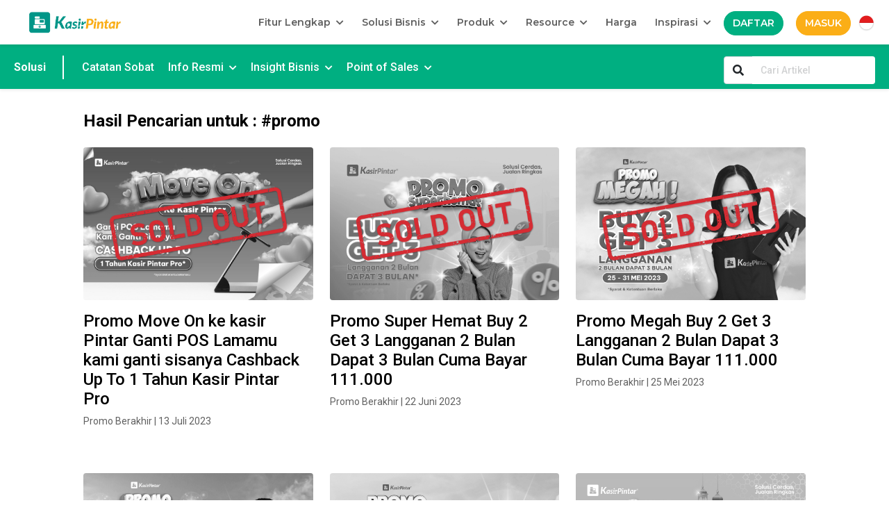

--- FILE ---
content_type: text/html; charset=UTF-8
request_url: https://kasirpintar.co.id/solusi/tag/promo?keyword=%23promo&page=4
body_size: 13010
content:
<!DOCTYPE html>
<html lang="id">
<head>
    <meta charset="UTF-8">    
    <meta http-equiv="X-UA-Compatible" content="ie=edge">
    <meta name="viewport" content="width=device-width, initial-scale=1.0">
    <meta name="theme-color" content="#00796b">
    <meta name="mobile-web-app-capable" content="yes">
    <meta name="application-name" content="Kasir Pintar">
    <meta name="msapplication-TileColor" content="#ffffff">
    <meta name="msapplication-TileImage" content="https://kasirpintar.co.id/solusi/gambar/kasir_pintar.webp">
    <meta name="google-site-verification" content="ksPJBI_5RMtS28mVpKni5kdrobS7fAl0rOTpEWgT7MM" />
    <meta name="keywords" content="#promo" >
    <meta name="description" content="Aplikasi Kasir terbaik untuk semua jenis usaha dengan fitur lengkap untuk penuhi kebutuhan bisnis : kasir digital, inventori, laporan lengkap"  />
    <meta name="csrf-token" content="BIPO1qjDdb0Al9ZP29r9xuUcySGpJaF5GwExpkaA">    
    <meta property="og:image" content="https://kasirpintar.co.id/solusi/img/sampul.webp" />
    <meta content='width=device-width, initial-scale=1.0, maximum-scale=1.0, user-scalable=0' name='viewport' />
    <meta  content="Aplikasi Kasir terbaik untuk semua jenis usaha dengan fitur lengkap untuk penuhi kebutuhan bisnis : kasir digital, inventori, laporan lengkap"  name="og:description"/>
    <meta content="Kasir Pintar" property="og:site_name"/>
    <meta content="Kasir Pintar : Aplikasi Kasir Digital untuk UMKM Indonesia" property='og:title'/>
    <meta content="article" property='og:type'/>
    <meta content="http://kasirpintar.co.id/" property="og:url"/>
    <meta name="google-signin-client_id" content="433891833837-s9t6ombm4qo456h549qo5uqs1r3p9lsl.apps.googleusercontent.com">    
    <meta name="msvalidate.01" content="EB9C287178B45398F9C9090505656D8D" />
    <title> Kasir Pintar : Aplikasi Kasir Digital untuk UMKM Indonesia </title>
    <link rel="icon" type="image/png" href="https://kasirpintar.co.id/solusi/gambar/kasir_pintar.webp">
    <link rel="icon" sizes="512x512" href="https://kasirpintar.co.id/solusi/gambar/kasir_pintar.webp">
    <link href="https://fonts.googleapis.com/css2?family=Montserrat:wght@400;500;600;700;800&display=swap" rel="stylesheet" media="all">    
    <link rel="stylesheet" href="https://cdnjs.cloudflare.com/ajax/libs/animate.css/4.1.1/animate.min.css" media="all"/>
    <link rel="stylesheet" href="https://unpkg.com/aos@next/dist/aos.css" media="all" />
    <link rel="stylesheet" href="https://kasirpintar.co.id/solusi/design_v2/bootstrap-5.0.0-beta3/css/bootstrap.min.css" media="all">
    <link rel="stylesheet" href="https://kasirpintar.co.id/solusi/landing_page/carousel/dist/assets/owl.carousel.min.css" media="all">
    <link rel="stylesheet" href="https://kasirpintar.co.id/solusi/landing_page/carousel/dist/assets/owl.theme.default.min.css" media="all">    
    <link rel="stylesheet" href="https://kasirpintar.co.id/solusi/design_v2/fontawesome-free-5.15.3-web/css/all.css" media="all">
    <link href="https://kasirpintar.co.id/solusi/css/select2.min.css" rel="stylesheet" media="all" />
    <link rel="stylesheet" href="https://kasirpintar.co.id/solusi/design_v2/css/style.css" media="all">
    <link rel="stylesheet" href="https://kasirpintar.co.id/solusi/css/intlTelInput.css" media="all">
    <link rel="stylesheet" href="https://kasirpintar.co.id/solusi/vendor/spinner-animate/three-quarters.css" media="all">
    <link rel="stylesheet" href="https://kasirpintar.co.id/solusi/vendor/spinner-animate/custom.css" media="all">
    <script src="https://kasirpintar.co.id/solusi/design_v2/bootstrap-5.0.0-beta3/js/bootstrap.bundle.min.js"></script>
    <script src="https://kasirpintar.co.id/solusi/design_v2/js/jquery-3.6.0.min.js"></script>
    <script src="https://kasirpintar.co.id/solusi/design_v2/js/lazysizes.min.js"></script>
    <script src="https://kasirpintar.co.id/solusi/landing_page/carousel/dist/owl.carousel.min.js"></script>
    
    <script src="https://www.googleoptimize.com/optimize.js?id=GTM-KMWGZ7R"></script>
    <script async src="https://www.googletagmanager.com/gtag/js?id=AW-822066346"></script>
    <script async src="https://www.googletagmanager.com/gtag/js?id=UA-93483723-1"></script>
    <script src="https://www.google.com/recaptcha/api.js?onload=callback&render=explicit" async defer></script>     
    <script>
        !function(f,b,e,v,n,t,s)
        {if(f.fbq)return;n=f.fbq=function(){n.callMethod?
            n.callMethod.apply(n,arguments):n.queue.push(arguments)};
            if(!f._fbq)f._fbq=n;n.push=n;n.loaded=!0;n.version='2.0';
            n.queue=[];t=b.createElement(e);t.async=!0;
            t.src=v;s=b.getElementsByTagName(e)[0];
            s.parentNode.insertBefore(t,s)}(window, document,'script',
            'https://connect.facebook.net/en_US/fbevents.js');
        fbq('init', '335790607138216');
        fbq('track', 'PageView');
    </script>    
    <script>
        window.dataLayer = window.dataLayer || [];
        function gtag(){dataLayer.push(arguments);}
        gtag('js', new Date());
        gtag('config', 'AW-822066346');
    </script>
    <script>
        gtag('event', 'page_view', {
            'send_to': 'AW-822066346',
            'user_id': 'open_home_page'
        });
    </script>
    <script>
        gtag('event', 'conversion', {'send_to': 'AW-822066346/puhGCJSemosBEKr5_ocD'});
    </script>    
    <script>
        window.dataLayer = window.dataLayer || [];
        function gtag(){dataLayer.push(arguments);}
        gtag('js', new Date());
        gtag('config', 'UA-93483723-1');
    </script>
    <script>
        (function(w,d,s,l,i){w[l]=w[l]||[];w[l].push({'gtm.start':
        new Date().getTime(),event:'gtm.js'});var f=d.getElementsByTagName(s)[0],
        j=d.createElement(s),dl=l!='dataLayer'?'&l='+l:'';j.async=true;j.src=
        'https://www.googletagmanager.com/gtm.js?id='+i+dl;f.parentNode.insertBefore(j,f);
        })(window,document,'script','dataLayer','GTM-TXW6KDK');
    </script>
    <script>(function(w,d,s,l,i){w[l]=w[l]||[];w[l].push({'gtm.start':
        new Date().getTime(),event:'gtm.js'});var f=d.getElementsByTagName(s)[0],
        j=d.createElement(s),dl=l!='dataLayer'?'&l='+l:'';j.async=true;j.src=
        'https://www.googletagmanager.com/gtm.js?id='+i+dl;f.parentNode.insertBefore(j,f);
        })(window,document,'script','dataLayer','GTM-KMWGZ7R');
    </script>
    <!-- anti-flicker snippet (recommended)  -->
    <style>.async-hide { opacity: 0 !important} </style>
    <script>(function(a,s,y,n,c,h,i,d,e){s.className+=' '+y;h.start=1*new Date;
    h.end=i=function(){s.className=s.className.replace(RegExp(' ?'+y),'')};
    (a[n]=a[n]||[]).hide=h;setTimeout(function(){i();h.end=null},c);h.timeout=c;
    })(window,document.documentElement,'async-hide','dataLayer',4000,
    {'GTM-KMWGZ7R':true});</script>    
    <!-- TikTok Pixel Code Start -->
    <script>
		!function (w, d, t) {
		  w.TiktokAnalyticsObject=t;var ttq=w[t]=w[t]||[];ttq.methods=["page","track","identify","instances","debug","on","off","once","ready","alias","group","enableCookie","disableCookie"],ttq.setAndDefer=function(t,e){t[e]=function(){t.push([e].concat(Array.prototype.slice.call(arguments,0)))}};for(var i=0;i<ttq.methods.length;i++)ttq.setAndDefer(ttq,ttq.methods[i]);ttq.instance=function(t){for(var e=ttq._i[t]||[],n=0;n<ttq.methods.length;n++)ttq.setAndDefer(e,ttq.methods[n]);return e},ttq.load=function(e,n){var i="https://analytics.tiktok.com/i18n/pixel/events.js";ttq._i=ttq._i||{},ttq._i[e]=[],ttq._i[e]._u=i,ttq._t=ttq._t||{},ttq._t[e]=+new Date,ttq._o=ttq._o||{},ttq._o[e]=n||{};var o=document.createElement("script");o.type="text/javascript",o.async=!0,o.src=i+"?sdkid="+e+"&lib="+t;var a=document.getElementsByTagName("script")[0];a.parentNode.insertBefore(o,a)};
		
		  ttq.load('C4TC6V16H18A0MH1LKFG');
		  ttq.page();
		}(window, document, 'ttq');
	</script>
    <!-- TikTok Pixel Code End -->
    <script type='text/javascript' src="https://platform-api.sharethis.com/js/sharethis.js#property=649125f51118dc0012962098&amp;product=sop" async='async'></script>
</head>
<body>
    <noscript><img height="1" width="1" style="display:none" class="lazyload" data-src="https://www.facebook.com/tr?id=335790607138216&ev=PageView&noscript=1"/></noscript>
    <noscript><iframe src="https://www.googletagmanager.com/ns.html?id=GTM-TXW6KDK" height="0" width="0" style="display:none;visibility:hidden"></iframe></noscript>
    <noscript><iframe src="https://www.googletagmanager.com/ns.html?id=GTM-KMWGZ7R" height="0" width="0" style="display:none;visibility:hidden"></iframe></noscript>
        <div class="overlay" style="display: none">
        <div class="three-quarters-loader loader-custom">Loading…</div>
    </div>
    <nav class="navbar navbar-expand-xl fixed-top navbar-light px-120 px2-120 shadow-sm" id="navbar-main">       
        <a class="navbar-brand" href="https://kasirpintar.co.id"><img class="lazyload" data-src="https://kasirpintar.co.id/solusi/landing_page/img/logo_kasirpintar.webp" height="44px" alt="logo kasir pintar"></a>
        <button class="navbar-toggler btn button-trans font-green font-16-b" type="button" data-bs-toggle="collapse" data-bs-target="#navbarTogglerDemo02" aria-controls="navbarTogglerDemo02" aria-expanded="false" aria-label="Toggle navigation">
            MENU
        </button>
        <div class="collapse navbar-collapse max-h-600" id="navbarTogglerDemo02">
            <ul class="navbar-nav ms-auto">
                <li class="nav-item dropdown mbt-10">
                    <a class="nav-link dropdown-toggle font-14-sbb font-gray mrd-10" href="#" id="fiturLengkap" role="button" data-bs-toggle="dropdown" aria-expanded="false">
                      Fitur Lengkap &nbsp;<i class="fas fa-chevron-down font-12-m mt-1"></i>
                    </a>
                    <ul class="dropdown-menu border-radius-16 border-0 padding-16 shadow hide-shadow-bs" aria-labelledby="fiturLengkap">
                      <li><a class="dropdown-item font-14-r font-gray mbt-10" id="btn_menu_pos" href="https://kasirpintar.co.id/aplikasi-kasir?utm_source=solusi&amp;utm_page=solution_page&amp;utm_button=point_of_sales">Point of Sales</a></li>
                      <li><a class="dropdown-item font-14-r font-gray mbt-10" id="btn_menu_cash" href="https://kasirpintar.co.id/kasir-digital?utm_source=solusi&amp;utm_page=solution_page&amp;utm_button=kasir_digital">Kasir Digital</a></li>
                      <li><a class="dropdown-item font-14-r font-gray mbt-10" id="btn_menu_stok" href="https://kasirpintar.co.id/stok-barang?utm_source=solusi&amp;utm_page=solution_page&amp;utm_button=stok_barang">Kelola Stok Barang</a></li>
                      <li><a class="dropdown-item font-14-r font-gray mbt-10" id="btn_menu_staff" href="https://kasirpintar.co.id/karyawan?utm_source=solusi&amp;utm_page=solution_page&amp;utm_button=karyawan_cabang_usaha">Karyawan & Cabang Usaha</a></li>
                      <li><a class="dropdown-item font-14-r font-gray mbt-10" id="btn_menu_report" href="https://kasirpintar.co.id/laporan?utm_source=solusi&amp;utm_page=solution_page&amp;utm_button=laporan_usaha">Laporan Usaha</a></li>
                      <li><a class="dropdown-item font-14-r font-gray mbt-10" id="btn_menu_cust" href="https://kasirpintar.co.id/pelanggan?utm_source=solusi&amp;utm_page=solution_page&amp;utm_button=manajemen_pelanggan">Manajemen Pelanggan</a></li>
                      <li><a class="dropdown-item font-14-r font-gray mbt-10" id="btn_menu_finance" href="https://kasirpintar.co.id/finansial?utm_source=solusi&amp;utm_page=solution_page&amp;utm_button=aktivitas_keuangan">Catat Aktivitas Keuangan</a></li>
                      <li><a class="dropdown-item font-14-r font-gray mbt-10" id="btn_menu_olshop" href="https://kasirpintar.co.id/online-shop?utm_source=solusi&amp;utm_page=solution_page&amp;utm_button=jualan_online">Jualan Online Gratis</a></li>
                      <li><a class="dropdown-item font-14-r font-gray mbt-10" id="btn_menu_ppob" href="https://kasirpintar.co.id/fitur-ppob?utm_source=solusi&amp;utm_page=solution_page&amp;utm_button=PPOB">PPOB Kasir Pintar</a></li>
                      <li><a class="dropdown-item font-14-r font-gray mbt-10" id="btn_menu_plugin" href="https://kasirpintar.co.id/fitur-plugin?utm_source=solusi&amp;utm_page=solution_page&amp;utm_button=plugin">Plugin Kasir Pintar</a></li>
                      <li><a class="dropdown-item font-14-r font-gray mbt-10" id="btn_menu_e_wallet" href="https://kasirpintar.co.id/e-wallet?utm_source=solusi&amp;utm_page=solution_page&amp;utm_button=pembayaran_digital">Pembayaran Digital</a></li>
                    </ul>
                </li>
                <li class="nav-item dropdown">
                    <a class="nav-link dropdown-toggle font-14-sbb font-gray mrd-10" href="#" id="solusiBisnis" role="button" data-bs-toggle="dropdown" aria-expanded="false">
                        Solusi Bisnis &nbsp;<i class="fas fa-chevron-down font-12-m mt-1"></i>
                    </a>
                    <ul class="dropdown-menu border-radius-16 border-0 padding-16 shadow hide-shadow-bs w-menu" aria-labelledby="solusiBisnis">
                      <li><a class="dropdown-item font-14-r font-gray mbt-10" id="btn_menu_kuliner" href="https://kasirpintar.co.id/kuliner?utm_source=solusi&amp;utm_page=solution_page&amp;utm_button=kuliner">Kuliner (FnB)</a></li>
                      <li><a class="dropdown-item font-14-r font-gray mbt-10" id="btn_menu_counter" href="https://kasirpintar.co.id/counter-hp?utm_source=solusi&amp;utm_page=solution_page&amp;utm_button=counter_hp">Counter HP</a></li>
                      <li><a class="dropdown-item font-14-r font-gray mbt-10" id="btn_menu_jual" href="https://kasirpintar.co.id/jual-online?utm_source=solusi&amp;utm_page=solution_page&amp;utm_button=online_shop">Online Shop</a></li>
                      <li><a class="dropdown-item font-14-r font-gray mbt-10" id="btn_menu_rental" href="https://kasirpintar.co.id/rental?utm_source=solusi&amp;utm_page=solution_page&amp;utm_button=persewaan">Persewaan</a></li>
                      <li><a class="dropdown-item font-14-r font-gray mbt-10" id="btn_menu_barbershop" href="https://kasirpintar.co.id/barbershop?utm_source=solusi&amp;utm_page=solution_page&amp;utm_button=barbershop">Barbershop</a></li>
                      <li><a class="dropdown-item font-14-r font-gray mbt-10" id="btn_menu_minimarket" href="https://kasirpintar.co.id/minimarket?utm_source=solusi&amp;utm_page=solution_page&amp;utm_button=mini_market">Mini Market</a></li>
                      <li><a class="dropdown-item font-14-r font-gray mbt-10" id="btn_menu_laundry" href="https://kasirpintar.co.id/laundry?utm_source=solusi&amp;utm_page=solution_page&amp;utm_button=laundry">Laundry</a></li>
                      <li><a class="dropdown-item font-14-r font-gray mbt-10" id="btn_menu_butik" href="https://kasirpintar.co.id/butik?utm_source=solusi&amp;utm_page=solution_page&amp;utm_button=butik">Butik</a></li>
                      <li><a class="dropdown-item font-14-r font-gray mbt-10" id="btn_menu_bengkel" href="https://kasirpintar.co.id/bengkel?utm_source=solusi&amp;utm_page=solution_page&amp;utm_button=bengkel">Bengkel</a></li>
                    </ul>
                </li>
                <li class="nav-item dropdown">
                    <a class="nav-link dropdown-toggle font-14-sbb font-gray mrd-10" href="#"
                        id="listProduk" role="button" data-bs-toggle="dropdown" aria-expanded="false">
                        Produk &nbsp;<i class="fas fa-chevron-down font-12-m mt-1"></i>
                    </a>
                    <div class="dropdown-menu border-radius-16 border-0 padding-16 shadow hide-shadow-bs"
                        aria-labelledby="listProduk">
                        <div class="container-flex">
                            <div class="column-flex-1">
                                <p class="font-16-b font-black bb-gray padding-x-16 pb-2">Device</p>
                                <ul>
                                    <li><a class="dropdown-item font-14-r font-gray mbt-10"
                                            id="btn_pro_navbar"
                                            href="http://kpntr.link/download_free_website?utm_source=web&utm_medium=landing_page_navbar&utm_campaign=download_free"
                                            target="_blank">Kasir Pintar Free</a></li>
                                    <li><a class="dropdown-item font-14-r font-gray mbt-10"
                                            id="btn_free_navbar"
                                            href="http://kpntr.link/download_pro_website?utm_source=web&utm_medium=landing_page_navbar&utm_campaign=download_pro"
                                            target="_blank">Kasir Pintar Pro</a></li>
                                    <li><a class="dropdown-item font-14-r font-gray mbt-10"
                                            id="btn_menu_ios" href="https://kasirpintar.co.id/aplikasi-ios">Kasir
                                            Pintar iOS</a></li>
                                    <li><a class="dropdown-item font-14-r font-gray mbt-10"
                                            id="btn_menu_desktop"
                                            href="https://kasirpintar.co.id/aplikasi-desktop">Kasir Pintar Desktop</a>
                                    </li>
                                </ul>
                            </div>
                            <div class="column-flex-1">
                                <p class="font-16-b font-black bb-gray padding-x-16 pb-2 mbt-20">Plugin</p>
                                <ul>
                                    <li><a class="dropdown-item font-14-r font-gray mbt-10"
                                            id="btn_menu_bisnis"
                                            href="https://kasirpintar.co.id/aplikasi-bisnis">Business Account</a></li>
                                    <li><a class="dropdown-item font-14-r font-gray mbt-10"
                                            id="btn_menu_desktop"
                                            href="https://kasirpintar.co.id/aplikasi-desktop">Desktop</a></li>
                                    <li><a class="dropdown-item font-14-r font-gray mbt-10"
                                            id="btn_menu_ingr"
                                            href="https://kasirpintar.co.id/bahan-baku">Ingredients</a></li>
                                    <li><a class="dropdown-item font-14-r font-gray mbt-10"
                                            id="btn_menu_food" href="https://kasirpintar.co.id/food-menu">Food
                                            Menu</a></li>
                                    <li><a class="dropdown-item font-14-r font-gray mbt-10"
                                            id="btn_menu_server" href="https://kasirpintar.co.id/pos_offline">POS
                                            Offline</a></li>
                                    <li><a class="dropdown-item font-14-r font-gray mbt-10"
                                            id="btn_menu_server"
                                            href="https://kasirpintar.co.id/absensi">StaffPlus</a></li>
                                </ul>
                            </div>
                            <div class="column-flex-1">
                                <p class="font-16-b font-black bb-gray padding-x-16 pb-2 mbt-20">
                                    Tambahan</p>
                                <ul>
                                    <li><a class="dropdown-item font-14-r font-gray mbt-10"
                                            id="btn_menu_olshopin"
                                            href="https://kasirpintar.co.id/olshopin">Olshopin</a></li>
                                    <li><a class="dropdown-item font-14-r font-gray mbt-10"
                                            id="btn_menu_server"
                                            href="https://kasirpintar.co.id/linkpintar">Linkpintar</a></li>
                                    <li><a class="dropdown-item font-14-r font-gray mbt-10"
                                            id="btn_menu_akuntan" href="https://akuntansiku.co.id"
                                            target="_blank">Akuntansiku</a></li>
                                    <li><a class="dropdown-item font-14-r font-gray mbt-10"
                                            id="btn_menu_akuntan" href="https://pintarhr.com/"
                                            target="_blank">PintarHR</a></li>
                                </ul>
                            </div>
                        </div>
                    </div>
                </li>
                <li class="nav-item dropdown">
                    <a class="nav-link dropdown-toggle font-14-sbb font-gray mrd-10" href="#" id="resource" role="button" data-bs-toggle="dropdown" aria-expanded="false">
                      Resource &nbsp;<i class="fas fa-chevron-down font-12-m mt-1"></i>
                    </a>
                    <ul class="dropdown-menu border-radius-16 border-0 padding-16 shadow hide-shadow-bs" aria-labelledby="resource">
                      <li><a class="dropdown-item font-14-r font-gray mbt-10" id="btn_menu_loan" href="https://kasirpintar.co.id/pinjaman?utm_source=solusi&amp;utm_page=solution_page&amp;utm_button=pinjaman">Pinjaman Dana</a></li>
                      <li><a class="dropdown-item font-14-r font-gray mbt-10" id="btn_menu_loan" href="https://kasirpintar.co.id/referral?utm_source=solusi&amp;utm_page=solution_page&amp;utm_button=referral">Referral</a></li>
                      <li><a class="dropdown-item font-14-r font-gray mbt-10" id="btn_menu_hardware" href="https://olshopin.com/t/kasirpintar.hardware?utm_source=solusi&utm_page=solution_page&utm_button=hardware">Hardware</a></li>
                      <li><a class="dropdown-item font-14-r font-gray mbt-10" id="btn_menu_faq" href="http://help.kasirpintar.co.id?utm_source=solusi&utm_page=solution_page&utm_button=faq">FAQ</a></li>
                      <li><a class="dropdown-item font-14-r font-gray mbt-10" id="btn_menu_tutorial" href="https://www.youtube.com/channel/UCnclxxBiwvGFq7Sy5lzMFbA?utm_source=solusi&utm_page=solution_page&utm_button=tutorial_video">Tutorial Video</a></li>
                    </ul>
                </li>
                <li class="nav-item">
                    <a class="nav-link font-14-sbb font-gray mrd-10" id="btn_menu_price" href="https://kasirpintar.co.id/harga?utm_source=solusi&amp;utm_page=solution_page&amp;utm_button=harga">Harga</a>
                </li>
                <li class="nav-item">
                    <a class="nav-link dropdown-toggle font-14-sbb font-gray mrd-10" href="#" id="resource" role="button" data-bs-toggle="dropdown" aria-expanded="false">
                        Inspirasi &nbsp;<i class="fas fa-chevron-down font-12-m mt-1"></i>
                      </a>
                    <ul class="dropdown-menu border-radius-16 border-0 padding-16 shadow hide-shadow-bs" aria-labelledby="resource">
                        <li><a class="dropdown-item font-14-r font-gray mbt-10" id="btn_menu_loan" href="https://kasirpintar.co.id/solusi?utm_source=solusi&amp;utm_page=solution_page&amp;utm_button=solusi/">Solusi</a></li>
                        <li><a class="dropdown-item font-14-r font-gray mbt-10" id="btn_menu_loan" href="https://kasirpintar.co.id/blog?utm_source=solusi&amp;utm_page=solution_page&amp;utm_button=blog">Blog</a></li>
                    </ul>
                    
                </li>
                <li class="nav-item mbt-10">                                            
                    <a class="m-log font-14-sbb btn button-green-daftar text-uppercase font-white mrd-10" id="btn_reg_navbar" href="https://kasirpintar.co.id/register?utm_source=solusi">Daftar</a>&nbsp;
                    <a class="m-log font-14-sbb btn button-yellow-masuk text-uppercase font-white mrd-10" href="https://kasirpintar.co.id/login" id="btn_login_page">Masuk</a>
                </li>                
                <li class="nav-item dropdown mbt2-20">
                    <a href="#" class="dropdown-toggle" id="lang" role="button" data-bs-toggle="dropdown" aria-expanded="false">
                        <img alt="bahasa"
                                                                src="https://kasirpintar.co.id/solusi/gambar/Group 590.webp"
                                                                class="icon-lang">
                    </a>
                    <ul class="dropdown-menu border-radius-16 border-0 padding-16 shadow hide-shadow-bs show min-width-lang" aria-labelledby="lang">
                        <a class="dropdown-item font-14-sb font-gray" href="https://kasirpintar.co.id/solusi/changelocale/ina">Indonesia</a>
                        <a class="dropdown-item font-14-sb font-gray" href="https://kasirpintar.co.id/solusi/changelocale/en">Inggris</a>
                    </ul>
                </li>
            </ul>        
        </div>        
      </nav>
        <div class="font-roboto">
        <nav class="navbar fixed-top bg-green px-120 px2-120 shadow-sm mt-64 font-white z-navbar" id="navbar-blog">
    <a href="https://kasirpintar.co.id/solusi/" class="navbar-brand font-16-m font-white d-none d-lg-block pe-4" style="border-right: 2px solid white;">Solusi</a>    
    <ul class="navbar-nav me-auto flex-direction-b">
        <li class="nav-item">
            <a href="https://kasirpintar.co.id/solusi/" class="nav-link font-16-r font-white d-lg-none d-md-block pe-2" style="border-right: 2px solid white;"><i class="fas fa-home"></i></a>
        </li>
                                    <li class="nav-item">
                    <a class="nav-link font-16-r font-white dropdown-toggle-b" href="https://kasirpintar.co.id/solusi/category/Catatan-Sobat">Catatan Sobat</a>
                </li>
                                                            <li class="nav-item dropdown">
                    <a class="nav-link dropdown-toggle dropdown-toggle-b font-16-r font-white d-none d-lg-block" href="#" data-bs-toggle="dropdown" aria-expanded="false" onclick="window.location.href = 'https://kasirpintar.co.id/solusi/category/Info-Resmi'">
                    Info Resmi &nbsp;<i class="fas fa-chevron-down font-12-m mt-1"></i>
                    </a>
                    <a class="nav-link dropdown-toggle dropdown-toggle-b font-16-r font-white d-lg-none d-md-block" href="#" data-bs-toggle="dropdown" aria-expanded="false">
                        Info Resmi &nbsp;<i class="fas fa-chevron-down font-12-m mt-1"></i>
                        </a>
                    <ul class="dropdown-menu dropdown-menu-b mb-search" aria-labelledby="resource">
                        <li class="d-lg-none d-md-block"><a href="https://kasirpintar.co.id/solusi/category/Info-Resmi" class="dropdown-item font-16-r">Info Resmi</a></li>
                                                    <li><a class="dropdown-item font-16-r" href="https://kasirpintar.co.id/solusi/category/Promo-Berakhir">Promo Berakhir</a></li>                        
                                                    <li><a class="dropdown-item font-16-r" href="https://kasirpintar.co.id/solusi/category/Update-Product">Update Product</a></li>                        
                                                    <li><a class="dropdown-item font-16-r" href="https://kasirpintar.co.id/solusi/category/Pengumuman">Pengumuman</a></li>                        
                                                    <li><a class="dropdown-item font-16-r" href="https://kasirpintar.co.id/solusi/category/Promo-Sekarang">Promo Sekarang</a></li>                        
                                                    <li><a class="dropdown-item font-16-r" href="https://kasirpintar.co.id/solusi/category/Kode-promo">Kode promo</a></li>                        
                                                         
                    </ul>
                </li>
                                                            <li class="nav-item dropdown">
                    <a class="nav-link dropdown-toggle dropdown-toggle-b font-16-r font-white d-none d-lg-block" href="#" data-bs-toggle="dropdown" aria-expanded="false" onclick="window.location.href = 'https://kasirpintar.co.id/solusi/category/Insight-Bisnis'">
                    Insight Bisnis &nbsp;<i class="fas fa-chevron-down font-12-m mt-1"></i>
                    </a>
                    <a class="nav-link dropdown-toggle dropdown-toggle-b font-16-r font-white d-lg-none d-md-block" href="#" data-bs-toggle="dropdown" aria-expanded="false">
                        Insight Bisnis &nbsp;<i class="fas fa-chevron-down font-12-m mt-1"></i>
                        </a>
                    <ul class="dropdown-menu dropdown-menu-b mb-search" aria-labelledby="resource">
                        <li class="d-lg-none d-md-block"><a href="https://kasirpintar.co.id/solusi/category/Insight-Bisnis" class="dropdown-item font-16-r">Insight Bisnis</a></li>
                                                    <li><a class="dropdown-item font-16-r" href="https://kasirpintar.co.id/solusi/category/Sales-&amp;-Marketing">Sales &amp; Marketing</a></li>                        
                                                    <li><a class="dropdown-item font-16-r" href="https://kasirpintar.co.id/solusi/category/Branding">Branding</a></li>                        
                                                    <li><a class="dropdown-item font-16-r" href="https://kasirpintar.co.id/solusi/category/Keuangan">Keuangan</a></li>                        
                                                    <li><a class="dropdown-item font-16-r" href="https://kasirpintar.co.id/solusi/category/Seputar-Bisnis">Seputar Bisnis</a></li>                        
                                                         
                    </ul>
                </li>
                                                            <li class="nav-item dropdown">
                    <a class="nav-link dropdown-toggle dropdown-toggle-b font-16-r font-white d-none d-lg-block" href="#" data-bs-toggle="dropdown" aria-expanded="false" onclick="window.location.href = 'https://kasirpintar.co.id/solusi/category/Point-of-Sales'">
                    Point of Sales &nbsp;<i class="fas fa-chevron-down font-12-m mt-1"></i>
                    </a>
                    <a class="nav-link dropdown-toggle dropdown-toggle-b font-16-r font-white d-lg-none d-md-block" href="#" data-bs-toggle="dropdown" aria-expanded="false">
                        Point of Sales &nbsp;<i class="fas fa-chevron-down font-12-m mt-1"></i>
                        </a>
                    <ul class="dropdown-menu dropdown-menu-b mb-search" aria-labelledby="resource">
                        <li class="d-lg-none d-md-block"><a href="https://kasirpintar.co.id/solusi/category/Point-of-Sales" class="dropdown-item font-16-r">Point of Sales</a></li>
                                                    <li><a class="dropdown-item font-16-r" href="https://kasirpintar.co.id/solusi/category/Manajemen-Stok-&amp;-Karyawan">Manajemen Stok &amp; Karyawan</a></li>                        
                                                         
                    </ul>
                </li>
                                                    </ul>    
    <form action="https://kasirpintar.co.id/solusi/search" method="get" class="w-search mt-search">        
        <div class="input-group">            
            <button type="submit" class="input-group-text bg-white" id="basic-addon1"><i class="fas fa-search"></i></button>
            <input type="search" name="keyword" id="keyword" autocomplete="off" class="form-control font-14-r font-black typeahead" style="border-left: none" placeholder="Cari Artikel" aria-label="Cari Artikel" aria-describedby="basic-addon1" required>            
        </div>                    
    </form>    
</nav>
<div class="collapse fixed-top mt-7rem bg-white" id="collapseExample">
    <ul class="mb-search p-3 lh-2" aria-labelledby="resource">
                                                                                                <li><a class="font-16-r font-black" href="https://kasirpintar.co.id/solusi/category/Point-of-Sales">Point of Sales</a></li>                        
                                                     
    </ul>
</div>
        <section class="pt-120 pb-96 bg-white px-120 mt-blog">        
            <h1 class="font-24-sb font-black">Hasil Pencarian untuk : #promo</h1>
            <div class="row mt-4">
                                                            <div class="col-lg-4 col-sm-6">
                            <a href="https://kasirpintar.co.id/solusi/detail/promo-move-on-ke-kasir-pintar-ganti-pos-lamamu-kami-ganti-sisanya-cashback-up-to-1-tahun-kasir-pintar-pro" class="font-black">
                                <div class="card-tr">
                                    <img data-src="https://kaspin.sgp1.digitaloceanspaces.com/DataGambarArticle/526.webp" class="card-img-top rounded lazyload" alt="Kasir Pintar">
                                    <div class="card-body blog-content">
                                        <h2 class="font-24-m">Promo Move On ke kasir Pintar Ganti POS Lamamu kami ganti sisanya Cashback Up To 1 Tahun Kasir Pintar Pro</h2>
                                        <p class="font-14-z font-gray mb-5">Promo Berakhir |
                                            13 Juli 2023 </p>
                                    </div>
                                </div>
                            </a>
                        </div>
                                            <div class="col-lg-4 col-sm-6">
                            <a href="https://kasirpintar.co.id/solusi/detail/promo-super-hemat-buy-2-get-3-langganan-2-bulan-dapat-3-bulan-cuma-bayar-111000" class="font-black">
                                <div class="card-tr">
                                    <img data-src="https://kaspin.sgp1.digitaloceanspaces.com/DataGambarArticle/494.webp" class="card-img-top rounded lazyload" alt="Kasir Pintar">
                                    <div class="card-body blog-content">
                                        <h2 class="font-24-m">Promo Super Hemat Buy 2 Get 3 Langganan 2 Bulan Dapat 3 Bulan Cuma Bayar 111.000</h2>
                                        <p class="font-14-z font-gray mb-5">Promo Berakhir |
                                            22 Juni 2023 </p>
                                    </div>
                                </div>
                            </a>
                        </div>
                                            <div class="col-lg-4 col-sm-6">
                            <a href="https://kasirpintar.co.id/solusi/detail/promo-megah-buy-2-get-3-langganan-2-bulan-dapat-3-bulan-cuma-bayar-111000" class="font-black">
                                <div class="card-tr">
                                    <img data-src="https://kaspin.sgp1.digitaloceanspaces.com/DataGambarArticle/437.webp" class="card-img-top rounded lazyload" alt="Kasir Pintar">
                                    <div class="card-body blog-content">
                                        <h2 class="font-24-m">Promo Megah Buy 2 Get 3 Langganan 2 Bulan Dapat 3 Bulan Cuma Bayar 111.000</h2>
                                        <p class="font-14-z font-gray mb-5">Promo Berakhir |
                                            25 Mei 2023 </p>
                                    </div>
                                </div>
                            </a>
                        </div>
                                            <div class="col-lg-4 col-sm-6">
                            <a href="https://kasirpintar.co.id/solusi/detail/promo-megah-buy-2-get-3-coin-premium-kasir-pintar-pro" class="font-black">
                                <div class="card-tr">
                                    <img data-src="https://kaspin.sgp1.digitaloceanspaces.com/DataGambarArticle/407.webp" class="card-img-top rounded lazyload" alt="Kasir Pintar">
                                    <div class="card-body blog-content">
                                        <h2 class="font-24-m">Promo Megah Buy 2 Get 3 Coin Premium Kasir Pintar Pro</h2>
                                        <p class="font-14-z font-gray mb-5">Promo Berakhir |
                                            11 Mei 2023 </p>
                                    </div>
                                </div>
                            </a>
                        </div>
                                            <div class="col-lg-4 col-sm-6">
                            <a href="https://kasirpintar.co.id/solusi/detail/promo-megah-buy-6-get-1-free-paket-kasir-pintar-pro-6-bulan-dapat-7-bulan-bayar-cuma-333000" class="font-black">
                                <div class="card-tr">
                                    <img data-src="https://kaspin.sgp1.digitaloceanspaces.com/DataGambarArticle/394.webp" class="card-img-top rounded lazyload" alt="Kasir Pintar">
                                    <div class="card-body blog-content">
                                        <h2 class="font-24-m">Promo Megah Buy 6 Get 1 Free Paket Kasir Pintar Pro 6 Bulan Dapat 7 Bulan Bayar cuma 333.000</h2>
                                        <p class="font-14-z font-gray mb-5">Promo Berakhir |
                                            5 Mei 2023 </p>
                                    </div>
                                </div>
                            </a>
                        </div>
                                            <div class="col-lg-4 col-sm-6">
                            <a href="https://kasirpintar.co.id/solusi/detail/promo-lebaran-buy-2-get-3-langganan-2-bulan-dapat-3-bulan-cuma-bayar-111000" class="font-black">
                                <div class="card-tr">
                                    <img data-src="https://kaspin.sgp1.digitaloceanspaces.com/DataGambarArticle/381.webp" class="card-img-top rounded lazyload" alt="Kasir Pintar">
                                    <div class="card-body blog-content">
                                        <h2 class="font-24-m">Promo Lebaran Buy 2 Get 3 Langganan 2 Bulan Dapat 3 Bulan Cuma Bayar 111.000</h2>
                                        <p class="font-14-z font-gray mb-5">Promo Berakhir |
                                            27 April 2023 </p>
                                    </div>
                                </div>
                            </a>
                        </div>
                                            <div class="col-lg-4 col-sm-6">
                            <a href="https://kasirpintar.co.id/solusi/detail/promo-thr-buy-2-get-3-langganan-2-bulan-dapat-3-bulan-cuma-bayar-111000" class="font-black">
                                <div class="card-tr">
                                    <img data-src="https://kaspin.sgp1.digitaloceanspaces.com/DataGambarArticle/369.webp" class="card-img-top rounded lazyload" alt="Kasir Pintar">
                                    <div class="card-body blog-content">
                                        <h2 class="font-24-m">Promo THR Buy 2 Get 3 Langganan 2 Bulan Dapat 3 Bulan Cuma Bayar 111.000</h2>
                                        <p class="font-14-z font-gray mb-5">Promo Berakhir |
                                            18 April 2023 </p>
                                    </div>
                                </div>
                            </a>
                        </div>
                                            <div class="col-lg-4 col-sm-6">
                            <a href="https://kasirpintar.co.id/solusi/detail/promo-thr-buy-2-get-3-langganan-2-bulan-dapat-3-bulan-cuma-111000" class="font-black">
                                <div class="card-tr">
                                    <img data-src="https://kaspin.sgp1.digitaloceanspaces.com/DataGambarArticle/351.webp" class="card-img-top rounded lazyload" alt="Kasir Pintar">
                                    <div class="card-body blog-content">
                                        <h2 class="font-24-m">Promo THR Buy 2 Get 3 Langganan 2 Bulan Dapat 3 Bulan Cuma 111.000</h2>
                                        <p class="font-14-z font-gray mb-5">Promo Berakhir |
                                            11 April 2023 </p>
                                    </div>
                                </div>
                            </a>
                        </div>
                                            <div class="col-lg-4 col-sm-6">
                            <a href="https://kasirpintar.co.id/solusi/detail/promo-hemat-buy-6-get-1-free-paket-kasir-pintar-pro-6-bulan-dapat-7-bulan-bayar-cuma-333000" class="font-black">
                                <div class="card-tr">
                                    <img data-src="https://kaspin.sgp1.digitaloceanspaces.com/DataGambarArticle/287.webp" class="card-img-top rounded lazyload" alt="Kasir Pintar">
                                    <div class="card-body blog-content">
                                        <h2 class="font-24-m">Promo Hemat Buy 6 Get 1 Free Paket Kasir Pintar Pro 6 Bulan Dapat 7 Bulan Bayar cuma 333.000</h2>
                                        <p class="font-14-z font-gray mb-5">Promo Berakhir |
                                            13 Maret 2023 </p>
                                    </div>
                                </div>
                            </a>
                        </div>
                                                </div>
            <div class="mt-5">
                                    <div class="mt-5">
                        <ul class="pagination pagination">
                    <li><a href="https://kasirpintar.co.id/solusi/tag/promo?keyword=%23promo&amp;page=3" rel="prev">«</a></li>
        
        
                    <li><span>...</span></li>
                                                                                                        <li><a href="https://kasirpintar.co.id/solusi/tag/promo?keyword=%23promo&amp;page=3">3</a></li>
                                                                                    <li class="active"><span>4</span></li>
                                                                                    <li><a href="https://kasirpintar.co.id/solusi/tag/promo?keyword=%23promo&amp;page=5">5</a></li>
                                                                        
                    <li><a href="https://kasirpintar.co.id/solusi/tag/promo?keyword=%23promo&amp;page=5" rel="next">»</a></li>
            </ul>

                    </div>
                            </div>        
        </section>
    </div>
        <section class="pt-96 pb-56 bg-green px-120">
    <div class="row">
        <div class="col-lg-6">
            <img data-src="https://kasirpintar.co.id/solusi/design_v2/images/Group 822.webp" class="position-absolute d-none d-lg-block img-hp-footer lazyload" alt="Kasir Pintar">
        </div>
        <div class="col-lg-6">
            <p class="font-40-b font-white mb-32" align="right">Mulai Bisnis<br>Bersama Kasir Pintar</p>
            <p class="font-20-sb font-white mb-56" align="right">Jalankan bisnis secara otomatis dengan <br> Aplikasi Kasir Pintar dan Coba Gratis selama <br> 30 Hari tanpa syarat</p>
            <p align="right">
                <a class="font-16-sb btn button-yellow font-white h-48 rounded-pill" id="btn_pro_footer"
                    href="http://kpntr.link/download_pro_website?utm_source=web&utm_medium=landing_page&utm_campaign=download4">Download Sekarang</a>
            </p>
            <p align="right" class="mt-4">
                <a href="http://kpntr.link/brosurweb" target="_blank"
                    class="font-16-r font-white">Lihat Brosur <svg xmlns="http://www.w3.org/2000/svg"
                        width="24" height="24" viewBox="0 0 24 24" fill="none">
                        <path
                            d="M15.7529 11.6885V12.7822C15.7529 13.04 15.542 13.251 15.2842 13.251H8.72168C8.46387 13.251 8.25293 13.04 8.25293 12.7822V11.6885C8.25293 11.4307 8.46387 11.2197 8.72168 11.2197H15.2842C15.542 11.2197 15.7529 11.4307 15.7529 11.6885ZM15.2842 14.501H8.72168C8.46387 14.501 8.25293 14.7119 8.25293 14.9697V16.0635C8.25293 16.3213 8.46387 16.5322 8.72168 16.5322H15.2842C15.542 16.5322 15.7529 16.3213 15.7529 16.0635V14.9697C15.7529 14.7119 15.542 14.501 15.2842 14.501ZM19.5029 7.15332V20.126C19.5029 21.1611 18.6631 22.001 17.6279 22.001H6.37793C5.34277 22.001 4.50293 21.1611 4.50293 20.126V3.87598C4.50293 2.84082 5.34277 2.00098 6.37793 2.00098H14.3506C14.8467 2.00098 15.3232 2.2002 15.6748 2.55176L18.9521 5.8291C19.3037 6.17676 19.5029 6.65723 19.5029 7.15332ZM14.5029 4.02832V7.00098H17.4756L14.5029 4.02832ZM17.6279 20.126V8.87598H13.5654C13.0459 8.87598 12.6279 8.45801 12.6279 7.93848V3.87598H6.37793V20.126H17.6279Z"
                            fill="white" />
                    </svg></a>
            </p>
        </div>
    </div>
</section>
<section class="pt-212 pb-20 bg-footer px-120">
    <div class="row">
        <div class="col-md-2">
            <img data-src="https://kasirpintar.co.id/solusi/images/image 14.webp" width="150px" alt="Kasir Pintar" class="lazyload">           
        </div>
        <div class="col-md-2">
            <p class="font-16-sb font-yellow mbt-20">Kasir Pintar</p>
            <ul class="mt-10">
                <li><a href="https://kasirpintar.co.id" target="_blank" class="font-14-r font-white">Beranda</a></li>
                <li><a href="http://help.kasirpintar.co.id" target="_blank" class="font-14-r font-white">F A Q</a></li>
                <li><a href="https://help.kasirpintar.co.id/kebijakan-privasi/" target="_blank" class="font-14-r font-white">Kebijakan Privasi</a></li>
                <li><a href="https://help.kasirpintar.co.id/knowledge-base/term-service/" target="_blank" class="font-14-r font-white">Syarat dan Ketentuan</a></li>
            </ul>
        </div>
        <div class="col-md-2">
            <p class="font-16-sb font-yellow">Perusahaan</p>
            <ul class="mt-10">
                <li><a href="https://kasirpintar.co.id/about_us" class="font-14-r font-white">Tentang Kami</a></li>
                <li><a href="https://kasirpintar.co.id/contact_us" class="font-14-r font-white">Hubungi Kami</a></li>
                <li><a href="https://kasirpintar.co.id/careers" class="font-14-r font-white">Karir</a></li>
                <li><a href="https://kasirpintar.co.id/solusi/" class="font-14-r font-white">Blog</a></li>
                <li><a href="https://drive.google.com/open?id=16Fi7iwcrwzYQWJbOtdEe9Nnn70b_MCnZ" class="font-14-r font-white">Graphic Standart Manual</a></li>
            </ul>
        </div>
        <div class="col-sm-4 col-lg-2">
            <p class="font-16-sb font-yellow">Plugin</p>
            <ul class="mt-10">
                <li><a href="https://kasirpintar.co.id/aplikasi-desktop" class="font-14-r font-white">Desktop</a></li>
                <li><a href="https://kasirpintar.co.id/olshopin" class="font-14-r font-white">Olshopin</a></li>
                <li><a href="https://kasirpintar.co.id/aplikasi-bisnis" class="font-14-r font-white">Business Account</a></li>
                <li><a href="https://kasirpintar.co.id/bahan-baku" class="font-14-r font-white">Ingredients</a></li>
                <li><a href="https://kasirpintar.co.id/food-menu" class="font-14-r font-white">Food Menu</a></li>
                <li><a href="https://kasirpintar.co.id/server" class="font-14-r font-white">POS Offline</a></li>
                <li><a href="https://kasirpintar.co.id/absensi" class="font-14-r font-white">StaffPlus</a></li>
            </ul>
        </div>
        <div class="col-sm-12 col-lg-4">
            <p class="font-16-sb font-yellow">Office</p>
            <ul class="mt-10">
                <li class="font-14-r font-white mt-31">Pusat: Jl. Dr. Ir. H. Soekarno No.19, Medokan Semampir, Kota
                    Surabaya</li>
                <li class="font-14-r font-white mt-10">Cabang: Jl. Papa Biru No.80, Tulusrejo, Kec. Lowokwaru, Kota Malang, Jawa Timur 65141</li>
            </ul>
        </div>
        <div class="col-lg-2 col-xs-3 mbt3-20"><a target="_blank" id="btn_pro_footer_2" href='http://kpntr.link/download_pro_website?utm_source=web&utm_page=landing_page_footer&utm_button=download_pro'><img alt='Get it on Google Play' src='https://kasirpintar.co.id/solusi/images/Playstore.svg'/></a></div>
        <div class="col-lg-2 col-xs-3 mbt3-20"><a id="btn_ios_footer" href="https://kasirpintar.co.id/aplikasi-ios"><img src="https://kasirpintar.co.id/solusi/images/IOS.svg" alt="Get in App Store"></a></div>
        <div class="col-lg-2 col-xs-3 mbt3-20"><a href='https://kasirpintar.co.id/desktop'><img src='https://kasirpintar.co.id/solusi/images/microsoft.svg' alt='Kasir Pintar Desktop'/></a></div>        
    </div>
    <div class="copyright-text">
        <div class="row align-items-center">
            <div class="col-md-4">
                <div class="footer-social-icon">
                    <a href="https://www.tiktok.com/@kasirpintar?lang=en" class="text-center" style="margin-right: 12px"><img src="https://kasirpintar.co.id/solusi/images/Group 1.webp" width="40px" alt="Kasir Pintar"></a>
                    <a href="https://www.youtube.com/channel/UCnclxxBiwvGFq7Sy5lzMFbA" class="text-center"><i class="fab fa-youtube"></i></a>
                    <a href="https://www.facebook.com/kasirpintar.owline" class="text-center"><i class="fab fa-facebook-f"></i></a>
                    <a href="https://www.instagram.com/kasirpintar" class="text-center"><i class="fab fa-instagram"></i></a>
                    <a href="mailto:admin@kasirpintar.co.id" class="text-center"><i class="fas fa-envelope"></i></a>
                </div>                
            </div>
            <div class="col-md-6">
                <p class="font-14-r font-white mbt-20">Copyright ©2026 PT. Kasir Pintar Internasional</p>
            </div>
        </div>
    </div>
</section>    <link rel="preconnect" href="https://fonts.googleapis.com">
<link rel="preconnect" href="https://fonts.gstatic.com" crossorigin>
<link href="https://fonts.googleapis.com/css2?family=Roboto:wght@400;500;700&display=swap" rel="stylesheet">
<style>
    ol li a:hover, ul li a:hover {
        color: #00AF81 !important;
    }
    .font-roboto {
        font-family: 'Roboto', sans-serif;
    }

    .z-navbar {
        z-index: 1;
    }

    .dropdown-toggle-b:hover {
        background: #fbae17;
        margin-left: 0px;
        text-align: left;
        padding-left: 10px;
    }

    .dropdown-toggle-b {
        padding-left: 10px !important;
        padding-right: 10px !important;
        width: max-content;
    }

    .owl-carousel .owl-nav button.owl-prev {
        position: absolute;
        left: -1rem;
        top: 7rem
    }

    .owl-carousel .owl-nav button.owl-next {
        position: absolute;
        right: -1rem;
        top: 7rem;
    }

    .blog-content {
        padding-left: 0px;
    }
    .card-img-top {
        width: 348; height: 250;
    }

    @media (min-width: 1024px) {
        .navbar-nav .dropdown-menu-b {
            position: absolute;
        }
    }

    @media (min-width: 800px) {
        .blog-padd-left {
            padding-left: 1rem;
        }
    }

    @media (max-width: 1280px) {
        .mt-search {
            margin-top: 8px;
        }
    }

    @media (max-width: 600px) {
        .card-img-top {
        width: 348; height: 120;
        }
    }

    @media (max-width: 900px) {
        .dropdown-menu-b {
            margin-top: 0px !important;
        }
        .card-img-top {
            width: 348; height: 200;
        }

        .flex-direction-b {
            overflow: auto;
        }

        .w-search {
            width: 100%;
        }

        .mt-blog {
            margin-top: 80px;
        }

        .mb-search {
            margin-bottom: 20px;
        }
    }

    .flex-direction-b {
        flex-direction: row;
    }

    .card-tr {
        background: transparent;
        border: none;
    }

    .category-underline {
        border-bottom: 1px solid #d1d2d3;
    }

    .category-title-underline {
        border-bottom: 2px solid #00AF81;
        line-height: normal;
    }

    .owl-carousel {
        z-index: 0;
    }

    .owl-carousel .owl-item img {
        width: 100%;
    }

    .owl-custom-nav {
        position: absolute;
        z-index: 1;
        margin-top: 8vw;
    }

    .img-fluid {
        height: 100%;
        width: 100%;
    }

    .blog-content:hover {
        color: #0B775D;
    }

    ol {
        padding-left: 1rem;
    }

    .mt-7rem {
        margin-top: 7rem;
    }

    .lh-2 {
        line-height: 2;
    }

    .pagination {
        justify-content: flex-end !important;
    }

    .pagination li {
        padding: 0.5rem 1rem;
        border: 1px solid #d1d2d3;
    }

    .pagination li a {
        color: black;
    }

    .pagination .active {
        background: #00AF81;
        color: white;
        border: 1px solid #00AF81;
    }

    .tt-menu {
        background: white;
        color: black;
        width: 100%;
        padding: 0.5rem;
        border-radius: 0.5rem;
        border: #d1d2d3;
    }

    .typeahead,
    .typeahead:focus {
        border: none;
    }

    #navbar-main, #navbar-blog {
        transition: 0.5s;
    }

    img {
        object-fit: cover;
    }

</style>

<script src="https://cdn.jsdelivr.net/npm/js-cookie@3.0.1/dist/js.cookie.min.js"
integrity="sha256-0H3Nuz3aug3afVbUlsu12Puxva3CP4EhJtPExqs54Vg=" crossorigin="anonymous"></script>
<script src="https://twitter.github.io/typeahead.js/releases/latest/typeahead.bundle.js"></script>
<script>
    if (typeof Cookies.get('kaspin-blog') !== 'undefined') {
        var data = JSON.parse(Cookies.get('kaspin-blog'));

        var substringMatcher = function(strs) {
            return function findMatches(q, cb) {
                var matches, substringRegex;
                matches = [];
                substrRegex = new RegExp(q, 'i');
                $.each(strs, function(i, str) {
                    if (substrRegex.test(str)) {
                        matches.push(str.replace('+', ' '));
                    }
                });

                cb(matches);
            };
        };
        $('.typeahead').typeahead({
            hint: true,
            highlight: true,
            minLength: 1
        }, {
            name: 'data',
            source: substringMatcher(data)
        });
        console.log(Cookies.get('kaspin-blog'));
    }
    var lastScrollTop;

    navbar = document.getElementById('navbar-main');
    navbar_blog = document.getElementById('navbar-blog');

    // window.addEventListener('scroll', function() {        
    //     var scrollTop = window.pageYOffset || document.documentElement.scrollTop;        
    //     if (scrollTop > lastScrollTop) {
    //         navbar.style.top='-80px';
    //         navbar_blog.style.top='-65px';          
    //     } else {
    //         navbar.style.top = '0';
    //         navbar_blog.style.top = '0';
    //     }
    //     lastScrollTop = scrollTop;
    // });
    var didScroll;
    var lastScrollTop = 0;
    var delta = 5;
    var navbarHeight = $('#navbar-main').outerHeight();

    $(window).scroll(function(event){
        didScroll = true;
    });

    setInterval(function() {
        if (didScroll) {
            hasScrolled();
            didScroll = false;
        }
    }, 250);

    function hasScrolled() {
        var st = $(this).scrollTop();
        
        // Make sure they scroll more than delta
        if(Math.abs(lastScrollTop - st) <= delta)
            return;
        
        // If they scrolled down and are past the navbar, add class .nav-up.
        // This is necessary so you never see what is "behind" the navbar.
        if (st > lastScrollTop && st > navbarHeight){
            // Scroll Down
            navbar.style.top='-80px';
            navbar_blog.style.top='-65px';
        } else {
            // Scroll Up
            if(st + $(window).height() < $(document).height()) {
                navbar.style.top = '0';
            navbar_blog.style.top = '0';
            }
        }
        
        lastScrollTop = st;
    }
</script>
                <script src="https://unpkg.com/aos@next/dist/aos.js"></script>
    
    <script>
        AOS.init({            
            once: true,
        });
        function gtag_report_conversion_wa(url, ads) {
            var callback = function () {
                if (typeof(url) != 'undefined') {
                    window.location = url;
                }
            };
            gtag('event', 'conversion', {
                'send_to': ads,
                'event_callback': callback
            });
            return false;
        }
        setTimeout(function() {
            $('#chat-circle').hide();
        }, 15000);
        $('#closeProof').click(function() {
            $('#chat-circle').hide();
        });
    </script>
    <script>    
        $('.owl-carousel').owlCarousel({
            loop:true,
            margin:120,
            nav:true,
            autoplay:true,
            autoplayTimeout:5000,
            autoplayHoverPause:true,
            dots: false,
            responsive:{
                0:{
                    items:1
                },
                700:{
                    items:3
                },
                1000:{
                    items:5
                }
            }
        });
        $('.owl-theme .owl-prev').html('<img data-src="https://kasirpintar.co.id/solusi/design_v2/images/arrow2.webp" class="p-arrow lazyload" alt="Kasir Pintar">');
        $('.owl-theme .owl-next').html('<img data-src="https://kasirpintar.co.id/solusi/design_v2/images/arrow.webp" class="p-arrow lazyload" alt="Kasir Pintar">');

        let load = 0;
        
        $(window).scroll(function() {
            var oTop = $('#onCounter').offset().top - window.innerHeight;
            if (load == 0 && $(window).scrollTop() > oTop) {
                $('.setCount').each(function() {
                var $this = $(this),
                    countTo = $this.attr('data-count');
                $({
                    countNum: $this.text()
                }).animate({
                    countNum: countTo
                    },
                    {
                    duration: 2000,
                    easing: 'swing',
                    step: function() {
                        $this.text(Math.floor(this.countNum));
                    },
                    complete: function() {
                        $this.text(this.countNum);
                    }
                    });
                });
                load = 1;
                setTimeout(function() {
                    $('#ofOne').remove();
                    $('#toOne').removeClass('d-none');
                }, 2000);
            }
        });
    </script>
    
</body>
</html>

--- FILE ---
content_type: text/css
request_url: https://kasirpintar.co.id/solusi/design_v2/css/style.css
body_size: 57426
content:
@import '/landing_page/css/font-awesome.min.css';

.iti__flag {background-image: url("img/flags.png");}

@media (-webkit-min-device-pixel-ratio: 2), (min-resolution: 192dpi) {
  .iti__flag {background-image: url("img/flags@2x.png");}
}

body {
    font-family: 'Montserrat', sans-serif;
}

p, hr, form, h1 {
    margin-top: 0px; margin-bottom: 0px;
}

hr {
    border-top: 1px solid #606060;
}

a {
    text-decoration: none;
}

ul {
    padding-left: 0;
}

ul li {
    list-style: none;
}

li {
    list-style: none;
}

#data-content ul {
    padding-left: 20px;
}

#data-content ul li {
    list-style: inherit;
}

#data-content li {
    list-style: inherit;
}

ol li {
    list-style: decimal;
}

.font-64-eb {
    font-size: 64px; font-weight: 700;
}

.font-64-b {
    font-size: 64px; font-weight: 650;
}

.font-56-b {
    font-size: 56px; font-weight: 650;
}

.font-48-sb {
    font-size: 48px; font-weight: 600;
}

.font-48-eb {
    font-size: 48px; font-weight: 750;
}

.font-40-eb {
    font-size: 40px; font-weight: 750;
}

.font-40-b {
    font-size: 40px; font-weight: 650;
}

.font-48-b {
    font-size: 48px; font-weight: 650;
}

.font-48-be {
    font-size: 48px; font-weight: 700;
}

.font-40-b {
    font-size: 40px; font-weight: 650;
}

.font-32-eb {
    font-size: 32px; font-weight: 700;
}

.font-32-b {
    font-size: 32px; font-weight: 650;
}

.font-32-r {
    font-size: 32px; font-weight: 300;
}

.font-32-sb {
    font-size: 32px; font-weight: 600;
}

.font-28-sb {
    font-size: 28px; font-weight: 600;
}

.font-28-b {
    font-size: 28px; font-weight: 650;
}

.font-24-eb {
    font-size: 24px; font-weight: 700;
}

.font-24-b {
    font-size: 24px; font-weight: 650;
}

.font-24-sb {
    font-size: 24px; font-weight: 600;
}

.font-24-m {
    font-size: 24px; font-weight: 500;
}

.font-22-b {
    font-size: 22px; font-weight: 650;
}

.font-20-eb {
    font-size: 20px; font-weight: 700;
}

.font-20-b {
    font-size: 20px; font-weight: 650;
}

.font-20-sb {
    font-size: 20px; font-weight: 600;
}

.font-20-m {
    font-size: 20px; font-weight: 550;
}

.font-20-sm {
    font-size: 20px; font-weight: 500;
}

.font-18-b {
    font-size: 18px; font-weight: 650;
}

.font-18-m {
    font-size: 18px; font-weight: 550;
}

.font-18-r {
    font-size: 18px; font-weight: 500;
}

.font-18-sb {
    font-size: 18px; font-weight: 600;
}

.font-16-b {
    font-size: 16px; font-weight: 650;
}

.font-16-sb {
    font-size: 16px; font-weight: 600;
}

.font-16-m {
    font-size: 16px; font-weight: 550;
}

.font-16-r {
    font-size: 16px; font-weight: 500;
}

.font-16-z {
    font-size: 16px; font-weight: 400;
}

.font-14-b {
    font-size: 14px; font-weight: 650;
}

.font-14-r {
    font-size: 14px; font-weight: 500;
}

.font-14-z {
    font-size: 14px; font-weight: 400;
}

.font-14-sbb {
    font-size: 14px; font-weight: 600;
}

.font-14-sb {
    font-size: 14px; font-weight: 600;
}

.font-14-m {
    font-size: 14px; font-weight: 550;
}

.font-12-m {
    font-size: 12px; font-weight: 550;
}

.font-12-r {
    font-size: 12px; font-weight: 500;
}

.font-black {
    color: #000 !important;
}

.font-why {
    color: #000;
}

.font-white {
    color: #fff !important;
}

.font-gray {
    color: #606060 !important;
}

.font-green {
    color: #00AF81 !important;
}

.font-yellow {
    color: #fbae17 !important;
}

.font-red {
    color: #e21d1d;
}

.font-op-35 {
    opacity: 35% !important;
}

.object-fit-contain {
	object-fit: contain !important;
}

.list-populer {
    border-radius: 50%;
    text-align: center;
    display: inline-block;
    width: 0px;
    background: #00AF81;
    color: white;
    font-weight: 600;
    /* margin-bottom: 30px; */
    font-size: 20px;
    margin-right: 10px;
    padding-right: 24px;
    padding-left: 12px;
    padding-top: 5px;
    padding-bottom: 10px;
    height: 2.3rem;
}

.bg-green {
    background: #00AF81;
}

.bg-green-low {
    background: #D8FFDA;
}

.bg-yellow {
    background: #fbae17;
}

.bg-gray {
    background: #EFF3F6;
}

.bg-dark-u {
    background: #d1d2d3 !important;
}

.bg-white {
    background: #fff;
}

.bg-footer {
    background: #3e3333;
}

.bg-tbl {
    background: #EFF3F6 !important; padding-top: 10px !important; padding-bottom: 10px !important;
}

.btlr-0 {
    border-top-left-radius: 0px !important;
}

.btrr-0 {
    border-top-right-radius: 0px !important;
}

.btlr-16 {
    border-top-left-radius: 13px !important;
}

.btrr-16 {
    border-top-right-radius: 13px !important;
}

.bblr-0 {
    border-bottom-left-radius: 0px !important;
}

.bbrr-0 {
    border-bottom-right-radius: 0px !important;
}

.bblr-16 {
    border-bottom-left-radius: 13px !important;
}

.bbrr-16 {
    border-bottom-right-radius: 13px !important;
}

.button-green {
    background: #00AF81; color: #FFFFFF; border: 1px solid #00AF81;
}
  
.button-white {
    background: #FFFFFF; color: #000000; border: 1px solid #00AF81; width: 256px; border-radius: 35px!important;
}

.button-white-green {
    background: #FFFFFF; color: #00AF81; border: 1px solid #00AF81;
}
  
.button-yellow {
    background: #fbae17; color: #FFFFFF; border: 1px solid #fbae17;
}

.button-yellow-masuk {
    background: #fbae17;
    color: #FFFFFF;
    border: 1px solid #fbae17;
    border-radius: 32px !important;
    width: max-content;
}

.button-green:disabled, .button-white:disabled, .button-yellow:disabled {
    background: #d1d2d3; color: #FFFFFF; border: 1px solid #d1d2d3;
}

.button-transparent {
    background: transparent; color: #FFFFFF; border: 1px solid #fff;
}

.button-download-free {
    background: white; width: max-content; border: 1px solid #d1d2d3; padding-top: 10px; padding-bottom: 10px; border-radius: 10px; color: #000; font-weight: 600; border-radius: 20px;
}

.button-download-pro {
    background: #00AF81; width: 100%; border: 1px solid #00AF81; padding-top: 10px; padding-bottom: 10px; border-radius: 10px; color: #fff; font-weight: 600; border-radius: 20px;
}

.button-compare-free {
    width: 220px; padding-top: 10px; padding-bottom: 10px; background: white; border: 1px solid #0B775D; border-radius: 10px; color: black; margin-top: 15px;
}

.button-compare-pro {
    width: 220px; padding-top: 10px; padding-bottom: 10px; background: #fbae17; border: 1px solid #fbae17; border-radius: 10px; color: white; margin-top: 15px;
}

.button-trans, .button-trans:hover, .button-trans:focus {
    background: transparent; border: none;
}

.button-green-download{ padding: 16px 12px; width: 220px; height: max-content; left: 125px; top: 422px; color: white; background: #00AF81; box-shadow: 0px 4px 20px 1px rgba(112, 144, 176, 0.32); border: 1px solid #00AF81; border-radius: 32px; font-size: 20px; font-weight: 600;
}

.button-border-submit{ padding: 16px; width: 400px; height: max-content; color: black; border: 1px solid #00AF81; font-weight: 600;
}

.button-green-download:hover{
    color: white;
    text-decoration: none;
}

.button-green-daftar {
    background: #00AF81;
    color: #FFFFFF;
    border-radius: 32px !important;
    border: 1px solid #00AF81;
    width: max-content;
}
.button-green-daftar-lp {
    width: 363px;  /* Fixed width */
    height: 62px;  /* Fixed height */
    padding: 16px 12px; /* Padding sesuai spesifikasi */
    border-radius: 32px !important;
    background-color: #00AF81; /* Warna hijau (sesuaikan jika perlu) */
    color: white;
    font-size: 20px;
    font-weight: 600;
    text-align: center;
    border: none;
    cursor: pointer;
  
}

.button-green-daftar-lp:hover {
    background-color: #00AF81; /* Warna lebih gelap saat hover */
}
.border-radius-16 {
    border-radius: 16px;
}

.navbar-toggler:focus, .btn-check:focus+.btn, .btn:focus {
    box-shadow: none;
}

.button-40 {
    padding: 15px 30px;
}

.lh-22 {
    line-height: 22px;
}

.lh-3 {
    line-height: 1.4;
}

.thead-ppob {
    background: #D1D2D3; color: #606060; font-size: 16px; font-weight: 500;
}

.p-ppob {
    padding: 10px 0px 10px 20px !important; border-right: none;
}

.p-ppob-2 {
    padding: 10px 0px 10px 0px !important; border-left: #d1d2d3; border-right: #D1D2D3;
}

.h-ppob {
    height: 53vh; overflow-y: scroll;
}

.h-ppob-3 {
    height: 107vh; overflow-y: scroll;
}

.px-120 {
    padding-left: 120px; padding-right: 120px;
}

.px-100 {
    padding-left: 100px; padding-right: 100px;
}

.px-59 {
    padding-left: 59px; padding-right: 59px;
}

.pe-120 {
    padding-left: 180px;
}

.pxx-120 {
    padding-right: 120px;
}

.px-192 {
    padding-left: 192px; padding-right: 192px;
}

.mpx-192 {
    padding-left: 192px; margin-right: 120px;
}

.p-arrow {
    padding: 10px; background: #00AF81; width: 30px; height: 31px; border-radius: 100%;
}

.lpx-192 {
    padding-right: 192px; margin-left: 120px;
}

.content-right {
    position: absolute;
    right: 20px;
    margin-top: 12px;
}

.p-20 {
    padding: 12px;
}

.px-30 {
    padding-left: 30px; padding-right: 30px;
}

.px-49 {
    padding-left: 49px; padding-right: 49px;
}

.px-57 {
    padding-left: 57px; padding-right: 57px;
}

.px-130 {
    padding-left: 150px; padding-right:120px;
}

.pt-98 {
    padding-top: 162px;
}

.pt-96 {
    padding-top: 96px;
}

.pt-96-2 {
    padding-top: 96px;
}

.pt-64 {
    padding-top: 64px;
}

.pt-24 {
    padding-top: 24px;
}

.pt-56 {
    padding-top: 56px;
}

.pt-88 {
    padding-top: 152px;
}

.pt-86 {
    padding-top: 86px;
}


.pt-60 {
    padding-top: 60px;
}

.pt-120-a{
    padding-top: 120px;
}

.pt-120 {
    padding-top: 160px;
}

.pt-120-2 {
    padding-top: 100px;
}

.pt-212 {
    padding-top: 180px;
}

.pt-212-2 {
    padding-top: 180px;
}

.pt-10 {
    padding-top: 10px !important;
}

.pb-10 {
    padding-bottom: 10px !important;
}

.pb-120 {
    padding-bottom: 120px;
}

.pb-20 {
    padding-bottom: 20px;
}

.pb-30 {
    padding-bottom: 30px;
}

.pb-64 {
    padding-bottom: 64px;
}

.pb-188 {
    padding-bottom: 160px;
}

.pb-116 {
    padding-bottom: 116px;
}

.pb-96 {
    padding-bottom: 96px;
}

.pb-56 {
    padding-bottom: 56px;
}

.pb-24 {
    padding-bottom: 24px;
}

.pl-0 {
    padding-left: 0;
}

.pl-20 {
    padding-left: 20px;
}

.pl-60 {
    padding-left: 60px;
}


.py-64 {
    padding-top: 64px; padding-bottom: 64px;
}

.mt-31 {
    margin-top: 3px;
}

.mt-min-5 {
    margin-top: -5px;
}

.mt-5-2 {
    margin-top: 5px;
}

.mt-10 {
    margin-top: 10px;
}

.mt-8 {
    margin-top: 8px;
}

.mt-16 {
    margin-top: 16px;
}

.mt-20 {
    margin-top: 20px;
}

.mt-24 {
    margin-top: 24px;
}

.mt-28 {
    margin-top: 28px;
}

.mt-30 {
    margin-top: 30px;
}

.mt-32 {
    margin-top: 32px;
}

.mt-33 {
    margin-top: 33px;
}

.mt-36 {
    margin-top: 36px;
}

.mt-43 {
    margin-top: 43px;
}

.mt-48 {
    margin-top: 48px;
}

.mt-56 {
    margin-top: 56px;
}

.mt-64 {
    margin-top: 64px;
}

.mt-65 {
    margin-top: 65px;
}

.mt-74 {
    margin-top: 74px;
}

.mt-88 {
    margin-top: 88px;
}

.mt-96 {
    margin-top: 96px;
}

.mt-96-2 {
    margin-top: 96px;
}

.mb-200 {
    margin-bottom: 200px;
}

.mb-100 {
    margin-bottom: 100px;
}

.mb-5-2 {
    margin-bottom: 5px;
}

.mb-56 {
    margin-bottom: 56px;
}

.mb-48 {
    margin-bottom: 48px;
}

.mb-43 {
    margin-bottom: 43px;
}

.mb-42 {
    margin-bottom: 42px;
}

.mb-40 {
    margin-bottom: 40px;
}

.mb-388 {
    margin-bottom: 38px;
}

.mb-32 {
    margin-bottom: 32px;
}

.mb-27 {
    margin-bottom: 27px;
}

.mb-24 {
    margin-bottom: 24px;
}

.mb-20 {
    margin-bottom: 20px;
}

.mb-min-20 {
    margin-bottom: -20px !important;
}

.mb-16 {
    margin-bottom: 16px;
}

.mb-10 {
    margin-bottom: 10px;
}

.m-check {
    margin-top: 4px; margin-right: 10px;
}

#data-content {
    line-height: 1.75rem;
    color: #444 !important;
}

#data-content p {
    margin-bottom: 1.25rem; font-size: 1.125rem;
}

#data-content h1, #data-content h2, #data-content h3, #data-content h4, #data-content h5, #data-content h6 {
    margin-top: 1.25rem;
    margin-bottom: 1.25rem;
}

#data-content img {
    object-fit: contain;
}

.m-comment {
    margin-right: 24px;
}

.icon-lang {
    width: 25px; vertical-align: inherit;
}

.shadow-content {
    box-shadow: 1px 2px rgba(0, 0, 0, 0.35);
}

.navbar-light {
    background-color: #fff;
}

.dropdown-toggle::after {
    display: none;
}

.dropdown-item:hover {
    background: #D8FFDA;
    color: #606060 !important;
    border-radius: 16px;
}

.overflow-hidden {
    overflow: hidden;
}

.min-width-lang {
    min-width: auto;
}

.btn {
    border-radius: 10px;
}

.form-control, .form-select {
    height: 40px;
}

.form-select {
    height: 40px;
    border-radius: 8px;
}

.form-control:focus, .form-select:focus {
    border: 1px solid #05AE81;
    outline:0px !important;
    -webkit-appearance:none;
    box-shadow: none !important;
}

.radius-8 {
    border-radius: 8px;
}

.show-password {
    color: #606060; margin-right: 10px;
    float: right;
    position:relative;    
    margin-top: -30px;
    z-index: 2;
}

.form-control::placeholder {
    color: #d1d2d3;
    opacity: 1;
}

.form-control:-ms-input-placeholder {
    color: #d1d2d3;
}

.form-control::-ms-input-placeholder {
    color: #d1d2d3;
}

textarea:hover, input:hover, textarea:active, input:active, textarea:focus, input:focus,button:focus,button:active,button:hover,label:focus,.btn:active,.btn.active {
    outline:0px !important;
    -webkit-appearance:none;
    box-shadow: none !important;
}

.h-40 {
    height: 40px; line-height: 1.8;
}

.lh-4 {
    line-height: 2;
}

.h-48 {
    height: 48px; padding-left: 20px; padding-right: 20px; line-height: 2;
}

.bb-gray {
    border-bottom: 1px solid #D1D2D3
}

.card {
    border-radius: 10px; overflow: auto;
}

.card-r-24 {
    border-radius: 24px;
}

.card-r-20 {
    border-radius: 20px;
}

.card-r-16 {
    border-radius: 16px;
}

.card-compare {
    border-radius: 20px; border: 1px solid #d1d2d3;
}

.card-scale {
    transition: all .2s ease-in-out; cursor: pointer;
}

.card-scale:hover {
    transform: scale(1.1);
}

.card-hover {
    transition: all .2s ease-in-out; cursor: pointer;
}

.card-hover:hover, .card-hover:focus {
    transform: scale(1.1);
    box-shadow: 0px 2px 16px 1px rgba(112, 144, 176, 0.25)!important;
}

.rounded-circle {
    border: 1px solid #EFF3F6;
}

.table>:not(:last-child)>:last-child>* {
    border: none;
}

.nowrap-space {
    white-space: nowrap;
}

.owl-carousel .owl-item img {
    width: auto;
}

.owl-theme .owl-nav {
    float: right; margin-top: 20px;
}

.wh-40 {
    width: 40px; height: 40px; line-height: 1.8;
}

.wh-30 {
    width: 30px; height: 30px; line-height: 1.8;
}

.border-green {
    border: 1px solid #05AE81;
}

.border-gray {
    border: 1px solid #d1d2d3;
}

.border-right-gray {
    border-right: 1px solid #d1d2d3;
}

.border-left-gray {
    border-left: 1px solid #d1d2d3;
}

.border-silver {
    border: 1px solid #EFF3F6;
}

.img-fit {
    object-fit: cover;
}

.carousel-mitra img {
    margin: 0px 4%;
}

.carousel-control-next, .carousel-control-prev {
    width: 5%;
}

.carousel-control-next i, .carousel-control-prev i{
    color: #ffffff;
    background-color: #fbae17;
    padding: 10px;
    border-radius: 5px;
}

.carousel .carousel-item-left.active {
    transform: translateX(-42.65%);
}

.carousel .carousel-item-right.active {
    transform: translateX(42.65%);
}

/* .carousel .carousel-item-next {
    transform: translateX(42.65%)
}
.carousel .carousel-item-prev {
    transform: translateX(-42.65%)
} */

.carousel .carousel-item-right,
.carousel .carousel-item-left{
    transform: translateX(0);
}

.carousel-item-next,
.carousel-item-prev,
.carousel-item.active {
    display: block;
}

.carousel-control-prev-icon {
    background-image: none;
}

.carousel-control-next-icon {
    background-image: none;
}

.carousel-control-next i, .carousel-control-prev i {
    background-color: transparent; padding: 0px; border-radius: 0px;
}

.carousel-indicators [data-bs-target] {
    background-color: #606060;
    width: 5px; height: 5px; border-radius: 100%;
}

.carousel-indicators .active {
    background-color: #0B775D;
}

.plugin_content img {
    width: 150px;
    padding: 5px;
}

.plugin_content p {
    color: #ffffff;
    margin-top: 10px;
}

.plugin_content a {
    background: #fbae17;
    color: #ffffff;
    border-radius: 5px;
    padding: 10px;
}

.footer-social-icon > a > i {
    border: 2px solid #fbae17;
    font-size: 14px;
    color: #ffffff;
    height: 40px;
    width: 40px;
    line-height: 37px;
    font-weight: 500;
    border-radius: 10px;
    margin-right: 10px;
}

.footer-social-icon > a > img {    
    border-radius: 10px;
        
}

.footer-social-icon > a > i:hover {
    background: #fbae17;
    color: #fff;
    -webkit-transition-duration: 500ms;
    -o-transition-duration: 500ms;
    transition-duration: 500ms;
}

.footer-social-icon > a .active {
    background: #fb397d;
}

.footer-social-icon {
    margin-bottom: 0px;
}

.copyright-text {
    border-top: 2px solid #fbae17;
    padding-top: 10px;
    margin-top: 40px;
}

.copyright-text p {
    margin-bottom: 0;
    color: #fff;
    font-weight: 500;
}

.overlay-bidang {
    padding: 10px; border-radius: 10px 10px 0px 0px;
    background-color: rgba(0,0,0,0.5);
}

.p-bidang {
    padding-top: 0px;
    padding-bottom: 100px;
}

.p-pos {
    padding: 24px;
}

.dropdown-menu.show {
    border: none; margin-top: -10px;
}

.img-icon {
    height: 96px; margin-right: 10px; margin-top: 20px; margin: auto; display: block; padding-top: 20px;
}

.img-tab {
    height: 250px; margin-right: 10px; margin-top: 20px; margin: auto; display: block; padding-top: 30px; padding-bottom: 30px;
}

.img-app {
    height: 68px; margin-right: 10px; margin-top: 20px; margin: auto; display: block; padding-top: 20px
}

.img-mobile {
    display: block;
}

.img-back-mobile {
    position: absolute;
    top: 30px;
    right: 0px;
}

.nav-pills .nav-link {
    background: #fff;
    border: 1px solid #D1D2D3;
    font-size: 16px;
    color: #606060;
    font-weight: 500;
    padding: 10px 40px;
}

.nav-pills .nav-link:hover,.nav-pills .nav-link.active {
    background: #D8FFDA;
    border: 1px solid #00AF81;
    font-size: 16px;
    font-weight: 500;
    color: #00AF81;
    padding: 10px 40px;
}

.hover-green:hover {
    color: #00AF81 !important;
}

.main-content {
    position: relative;
}

.main-content .owl-theme .custom-nav {
    position: absolute;
    top: 20%;
    left: 0;
    right: 0;
}
.main-content .owl-theme .custom-nav .owl-prev, .main-content .owl-theme .custom-nav .owl-next {
    position: absolute;
    height: 150px;
    color: none;
    background: none;
    border: none;
    z-index: 100;
}
.main-content .owl-theme .custom-nav .owl-prev {
    left: 0;
}
.main-content .owl-theme .custom-nav .owl-next {
    right: 0;
}

.main-content-x {
    position: relative;
}
.main-content-x .owl-theme .custom-nav-x {
    position: absolute;
    top: 20%;
    left: 0;
    right: 0;
}
.main-content-x .owl-theme .custom-nav-x .owl-prev, .main-content-x .owl-theme .custom-nav-x .owl-next {
    position: absolute;
    height: 150px;
    color: none;
    background: none;
    border: none;
    z-index: 100;
}
.main-content-x .owl-theme .custom-nav-x .owl-prev {
    left: 0;
}
.main-content-x .owl-theme .custom-nav-x .owl-next {
    right: 0;
}
span.step {
    background: #00AF81;
    border-radius: 0.8em;
    -moz-border-radius: 0.8em;
    -webkit-border-radius: 0.8em;
    color: #ffffff;
    display: inline-block;
    font-weight: bold;
    line-height: 1.6em;
    margin-right: 5px;
    text-align: center;
    width: 1.6em;
    font-size: 12px;
}

#tableCompare td {
    vertical-align: middle;
    border-right: 1px solid #d1d2d3;
    border-bottom: none;
    padding-top: 0px;
    padding-bottom: 0px;
    padding-left: 30px;
}

#tableCompare {
    margin-bottom: 0px;
}

#chat-circle {
    z-index: 1000;
    position: fixed;
    bottom: 20px;
    left: 20px;
    border: 1px solid #0B775D;
    background: #0B775D;
    width: 264px;
    text-align: left;
    display: block;
    z-index: 10000;
    color: white;
    padding: 7px;
    border-radius: 8px;
    box-shadow: 0px 3px 16px 0px rgba(0, 0, 0, 0.1), 0 3px 1px -2px rgba(0, 0, 0, 0.2), 0 1px 5px 0 rgba(0, 0, 0, 0.12);
}

#chat-circle-2 {
    z-index: 1000;
    position: fixed;
    bottom: 10px;
    right: 20px;    
}

#font-proof-main {
    font-size: 20px;
}

#font-proof-sub {
    font-size: 16px; font-weight: 500;
}
  
#font-proof-sub-main {
    font-size: 12px; font-weight: 500;
}

#data-content img {
    width: 80%; height: 80%;
}

.img-cs {
    width: 200px;
}

.input-otp {
    margin-right: 10px; font-size: 40px; border: none; border-bottom: 2px solid #606060; width: 12%; text-align: center;
}

.input-otp-2 {
    font-size: 40px; border: none; border-bottom: 2px solid #606060; width: 12%; text-align: center;
}

textarea.form-control {
    resize: none;
    height: auto;
}

.w-80 {
    width: 80px;
}

.mouse {
    cursor: pointer;
}
.select2 {
    width: 100% !important;
}
.select2-results__message {
    display: none !important;
}
.select2-container .select2-selection--multiple, .select2-container .select2-selection--single, .select2-container .select2-selection--single {
    min-height: 40px; border: 1px solid #ced4da; font-weight: 500; border-radius: 8px;
}
.select2-selection__arrow {
    min-height: 40px;
}
.select2-container--default .select2-selection--single .select2-selection__rendered {
    line-height: 40px; font-size: 14px;
}
.select2-container--default .select2-selection--multiple .select2-selection__rendered {
    line-height: 28px;
}
.select2-container--default .select2-selection--multiple .select2-selection__rendered li {
    margin-bottom: 5px;
}
.select2-hidden-accessible {
    position: relative !important;
}
.select2-results__option {
    font-size: 14px; font-weight: 500; text-transform: capitalize;
}

/* .nav-item a:hover {
    background: #D8FFDA; color: black !important;
} */

.padding-16 {
    padding: 16px;
}

/* The container */
.cekbok {
    display: block;
    position: relative;
    padding-left: 35px;
    margin-bottom: 12px;
    cursor: pointer;
    font-size: 14px;
    font-weight: 500;
    color: #000;
    -webkit-user-select: none;
    -moz-user-select: none;
    -ms-user-select: none;
    user-select: none;
}

/* Hide the browser's default checkbox */
.cekbok input {
    position: absolute;
    opacity: 0;
    cursor: pointer;
    height: 0;
    width: 0;
}

/* Create a custom checkbox */
.checkmark {
    position: absolute;
    top: 0;
    left: 0;
    height: 20px;
    width: 20px;
    background-color: #fff;
    border: 1px solid #d1d2d3;
}

/* On mouse-over, add a grey background color */
.cekbok:hover input ~ .checkmark {
    background-color: #05AE81;
    border: 1px solid #d1d2d3;
}

/* When the checkbox is checked, add a blue background */
.cekbok input:checked ~ .checkmark {
    background-color: #05AE81;
    border: solid #05AE81;
}

/* Create the checkmark/indicator (hidden when not checked) */
.checkmark:after {
    content: "";
    position: absolute;
    display: none;
}

/* Show the checkmark when checked */
.cekbok input:checked ~ .checkmark:after {
    display: block;
}

/* Style the checkmark/indicator */
.cekbok .checkmark:after {
    left: 5px;
    top: 2px;
    width: 5px;
    height: 10px;
    border: solid #d1d2d3;
    border-width: 0 3px 3px 0;
    -webkit-transform: rotate(45deg);
    -ms-transform: rotate(45deg);
    transform: rotate(45deg);
}

.custom-file-input {
    color: transparent;
}
.custom-file-input::-webkit-file-upload-button {
    visibility: hidden;
}
.custom-file-input::before {
    content: '';
    color: black;
    display: inline-block;
    background: #fff;
    /* border: 1px solid #d1d2d3;
    border-radius: 3px;
    padding: 5px 8px; */
    outline: none;
    white-space: nowrap;
    /* border-radius: 8px; */
    /* -webkit-user-select: none; */
    cursor: pointer;
    /* text-shadow: 1px 1px #fff; */
    /* font-weight: 700;
    font-size: 10pt; */
}
/* .custom-file-input:hover::before {
    border-color: #d1d2d3;
} */
.custom-file-input:active {
    outline: 0;
}

.accordion-item {
    border: none;
}

.accordion-button,
.accordion-button:not(.collapsed) {
    background-color: #FFFFFF;
    border: 1px solid #00AF81 !important;
    border-radius: 8px !important;
    color: #00AF81;
    font-weight: 550;
    border: none;
    box-shadow: none;
}

.page-item.active .page-link {
    background-color: #0B775D;
    border-color: #0B775D;
}
.page-link, .pagination li {
    color: #0B775D;
    border-color: #D1D2D3;
}
@media (min-width: 1024px) {
    .img-d {
        display: block;
    }
    .img-m {
        display: none;
    }
}
@media (min-width: 320px) and (max-width: 700px) {
    .img-d {
        display: none;
    }
    .img-m {
        display: block;
    }
    .mtop {
        margin-top: 30px;
    }
    .cc {
        float: left;
        width: 50%;
    }
    .cr:after {
        content: "";
        display: table;
        clear: both;
    }
    .img-c {
        display: block; margin: auto
    }
}

/* .custom-file-input:active::before {
    background: #fff; 
} */

@media (min-width: 576px) {
    .modal-dialog {
        max-width: 650px;
    }
}

@media all and (min-width: 992px) {
	.navbar .nav-item .dropdown-menu{ display: none; }
	.navbar .nav-item:hover .nav-link{ list-style: none;  }
	.navbar .nav-item:hover .dropdown-menu{ display: block; }
	.navbar .nav-item .dropdown-menu{ margin-top:0; }
    .line-break::before {
        content: "\a";
        white-space: pre;
    }
}

@media screen and (max-width: 1199px) {
    .nav-link {
        display: flex;
    }
}

@media screen and (min-width: 1200px) and (max-width: 1300px) {
    .px2-120 {
        padding-left: 20px;
        padding-right: 20px;
    }
}

@media screen and (min-width: 1024px) and (max-width: 1200px) {
    .grid-plugin {
        display: grid;
        grid-template-columns: repeat(2, 1fr);
        grid-gap: 20px;
    }
    .img-land {
        width: 300px; margin-top: -40px;
    }
    .img-cs {
        max-width: 200px; height: auto; 
    }
    span.step {
        margin-right: 10px;
    }
    .img-mobile {
        display: none;
    }
    .img-back {
        background: url('/images/olshopin/home.png') no-repeat center center; background-size: cover; height: 690px;
    }
    .px-120, .px-192 {
        padding-left: 30px; padding-right: 30px;
    }
    .pxx-120 {
        padding-right: 30px;
    }
    .py-64 {
        padding-top: 0; padding-bottom: 0;
    }
    .show-fitur {
        display: none;
    }
    .bidang-list {
        display: none;
    }
    .px-10 {
        padding-right: 80px; padding-left: 80px;
    }
    .pt-212 {
        padding-top: 96px; padding-bottom: 96px;
    }
    .pt-212-2 {
        padding-top: 96px;
    }
    .font-why {
        color: #fff;
    }
    .desk {
        width: 130px;
    }
    .hwei {
        margin-left: -30px; height: 55px; width: 140px;
    }
    .app_store {
        width: 135px; margin-top: 10px;
    }
    .pyy-64 {
        padding: 50px 10px;
    }
    .img-hp-footer {
        width: 370px;
    }
}

@media screen and (min-width: 1600px) {
    .h-ppob {
        height: 33vh; overflow-y: scroll;
    }
    .m-upto {
        margin-top: 15%;
    }
    .img-solutions {
        margin-left: -5% !important;
    }
    .img-sec-solutions {
        margin-left: 5% !important;
    }
    .img-land {
        width: 80%; margin: auto; display: block;
    }
    .m-why {
        margin-left: 6% !important;
    }
    .p-bidang {
        padding-top: 0px;
        padding-bottom: 200px;
    }
    .android {
        width: 180px;
    }
    .desk {
        width: 100%;
    }
    .hwei {
        height: 55px; width: 140px;
    }
    .p-features {
        word-wrap: break-word;
        width: 35% !important; margin: auto; margin-top: 20px;
    }
    .mt-ppob {
        margin-top: 0px !important;
    }
}

@media screen and (min-width: 1280px) {
    .mt-ref {
        margin-top: 60px;
    }
    .size-captcha {
        transform:scale(0.8);-webkit-transform:scale(0.8);transform-origin:0 0;-webkit-transform-origin:0 0;
    }
    .px-50 {
        padding-left: 20%; padding-right: 20%;
    }
    .px-60 {
        padding-left: 33%; padding-right: 33%;
    }
    .grid-plugin {
        display: grid;
        grid-template-columns: repeat(5, 1fr);
        grid-gap: 20px;
    }
    .mt-ppob {
        margin-top: 20px;
    }
    .img-cs {
        max-width: 270px; height: auto; 
    }
    .img-land {
        width: 500px; margin-left: -80px; margin-top: -40px;
    }
    .w-menu {
        width: 200px;
    }
    .p-bantu {
        width: 90%;
    }
    span.step {
        margin-right: 10px;
    }
    .font-apapun {
        margin-top: 100px;
    }
    .img-mobile {
        display: none;
    }
    .img-back {
        background: url('/images/olshopin/home.png') no-repeat center center; background-size: cover; height: 690px;
    }
    .img-back-ios {
        background: url('/design_v2/images/hero_kaspinios.webp') no-repeat right; background-size: contain; height: 690px;
    }
    .img-back-free {
        background: url('/images/kaspin-free/ipad_free.svg') no-repeat left; background-size: contain; margin-top: 8rem; margin-bottom: 8rem; height: 500px;
    }
    .img-back-free-2 {
        background: #EFF3F6 url('/images/kaspin-free/berbagai_usaha.webp') no-repeat center center; background-size: cover; height: 800px;
    }
    .dropdown-menu li {
        padding: 5px 0px 5px 0px;
    }
    .dropdown-menu li:hover {
        background: #D8FFDA;
        border-radius: 16px;
    }
    .img-solutions {
        margin-left: -4%;
    }
    .img-sec-solutions {
        margin-left: 5%;
    }
    .p-features {
        word-wrap: break-word;
        width: 53%; margin: auto; margin-top: 20px;
    }
    .mt-img-features {
        margin-top: 15%;
    }
    .ml-img-features {
        margin-top: 15%; margin-left: 15%;
    }
    .pr-64 {
        padding-right: 64px;
    }
    .pl-64 {
        padding-left: 64px;
    }       
    .px-10 {
        padding-right: 80px; padding-left: 80px;
    }
    .px-200 {
        padding-right: 140px;
        padding-left: 100px;
    }
    .show-fitur {
        display: none;
    }
    .bidang-list {
        display: none;
    }
    .navbar {
        padding-top: 0px; padding-bottom: 0px; height: 64px;
    }    
    .mrd-10 {
        margin-right: 10px;
    }
    .wt-form {
        width: 400px;
    }
    .m-why {
        margin-top: -27%; margin-left: 8%;
    }
    .m-upto {
        margin-left: 5%;
    }
    .desk {
        width: 130px;
    }
    .hwei {
        margin-left: -30px; height: 55px; width: 140px;
    }
    .app_store {
        width: 135px; margin-top: 10px;
    }
    .dropdown-menu.show {
        margin-top: 0px;
    }
    .m-log {
        margin-top: 15px;
    }
    .nav-link {
        padding: 21px;
    }    
    .nav-link:hover {    
        padding: 21px;
        border-radius: 5px;
        background: #D8FFDA;        
    }
    .icon-lang {
        margin-top: 20px;
    }    
}

@media screen and (min-width: 801px) and (max-width: 1099px) {
    .px-120,
    .px-192,
    .mpx-192,
    .lpx-192 {
        padding-left: 20px;
        padding-right: 20px;
    }

    .pxx-120 {
        padding-left: 20px;
        padding-right: 20px;
        padding-bottom: 188px;
    }

    .mpx-192,
    .lpx-192 {
        margin-left: auto;
        margin-right: auto;
    }
    .mbt2-20 {
        margin-top: 20px;
    }
}

@media screen and (min-width: 320px) and (max-width: 991px) {
    .mbt3-20 {
        margin-top: 20px;
    }
}
@media screen and (min-width: 770px) and (max-width: 800px) {
    .mbt3-20 {
        margin-top: 20px;
    }
    .grid-plugin {
        display: grid;
        grid-template-columns: repeat(2, 1fr);
        grid-gap: 20px;
    }
    .img-land {
        width: 200px; margin-top: -40px;
    }
    .img-cs {
        max-width: 200px; height: auto; 
    }    
    .py-64 {
        padding-top: 40px; padding-bottom: 0;
    }
    #chat-circle {
        display: none;
    }
    .img-tab {
        height: 200px; margin-right: 10px; margin-top: 20px; margin: auto; display: block; padding-top: 30px; padding-bottom: 30px;
    }
    .show-fitur {
        display: none;
    }
    .bidang-list {
        display: block;
    }
    .grid-bidang {
        display: grid;
        grid-template-columns: repeat(5, 1fr);
        grid-gap: 20px;
    }    
    .col {
        flex: auto; width: 100%;
    }
    .px-120, .px-192, .mpx-192, .lpx-192 {
        padding-left: 20px; padding-right: 20px;
    }
    .pxx-120 {
        padding-right: 20px; padding-bottom: 20px;
    }    
    .mpx-192, .lpx-192 {
        margin-left: auto; margin-right: auto;
    }
    .mbt-10 {
        margin-top: 10px;
    }
    .mbt-20 {
        margin-top: 0px;
    }
    .pt-212 {
        padding-top: 96px; padding-bottom: 96px;
    }
    .pt-212-2 {
        padding-top: 96px;
    }
    .mt-96-2 {
        margin-top: auto;
    }
    .pyy-64 {
        padding: 50px 10px;
    }
    .font-56-b {
        font-size: 32px; font-weight: 650;
    }
    .font-why {
        color: #fff;
    }
    .font-48-sb {
        font-size: 28px; font-weight: 600;
    }
    .font-48-eb {
        font-size: 28px; font-weight: 750;
    }
    .desk {
        width: 100px;
    }
    .hwei {
        margin-left: -30px; height: 45px; width: 100px;
    }
    .app_store {
        width: 110px; margin-top: 10px;
    }
    .footer-social-icon {
        text-align: center;
        margin-top: 10px;
    }
    .dropdown-menu {
        border: 1px solid #d1d2d3;
    }
    .nav-item, .dropdown-item {
        text-align: left;
    }
    .img-ol {
        width: 80%; margin: auto; display: block;
    }
    .plugin_content img {
        width: 100px;
        padding: 5px;
    }
    .mbt2-20 {
        margin-top: 20px;
    }
}

@media screen and (min-width: 481px) and (max-width: 1023px) {
    .android {
        width: 60%;
        margin-bottom: 10px;
        margin-left: -10px;
    }
    .desk {
        width: 54%;
    }
    .hwei {
        width: 50%;
    }
    .app_store {
        margin-bottom: 10px;
        width: 51%;
    }
    .mbt2-20 {
        margin-top: 20px;
    }
}

@media screen and (max-width: 769px) {
    .mbt-20 {
        margin-top: 20px;
    }
    .mbt2-20 {
        margin-top: 20px;
    }
    .px-120,
    .px-192,
    .mpx-192,
    .lpx-192 {
        padding-left: 20px;
        padding-right: 20px;
    }
    .pxx-120 {
        padding-left: 20px;
        padding-right: 20px;
        padding-bottom: 188px;
    }

    .mpx-192,
    .lpx-192 {
        margin-left: auto;
        margin-right: auto;
    }
}

@media screen and (max-width: 480px) {
    .font-m-24-sb {
        font-size: 24px; font-weight: 600;
    }
    .mbt2-20 {
        margin-top: 20px;
    }
    .img-cs {
        max-width: 150px; height: auto; 
    }
    .mt-ppob-2 {
        margin-top: 20px;
    }
    .plugin_content img {
        width: 100px;
        padding: 5px;
    }    
    .py-64 {
        padding-top: 0; padding-bottom: 0;
    }
    .pyy-64 {
        padding: 50px 10px;
    }
    #chat-circle {
        display: none;
    }
    .show-fitur {
        display: block;
    }
    .bidang-list {
        display: none;
    }
    .col {
        flex: auto; width: 100%;
    }
    .px-120, .px-192, .mpx-192, .lpx-192 {
        padding-left: 20px; padding-right: 20px;
    }
    .pxx-120 {
        padding-left: 20px; padding-right: 20px; padding-bottom: 188px;
    }    
    .mpx-192, .lpx-192 {
        margin-left: auto; margin-right: auto;
    }
    .mbb-0 {
        margin-bottom: auto;
    }
    .mbt-10 {
        margin-top: 10px;
    }
    .mbt-20 {
        margin-top: 20px;
    }
    .pt-212 {
        padding-top: 96px; padding-bottom: 96px;
    }
    .pt-212-2 {
        padding-top: 64px;
    }
    .mt-96-2 {
        margin-top: auto;
    }
    .font-why {
        color: #fff;
    }
    .font-56-b {
        font-size: 32px; font-weight: 650;
    }
    .font-48-sb {
        font-size: 28px; font-weight: 600;
    }
    .font-48-eb {
        font-size: 28px; font-weight: 750;
    }
    .desk {
        width: 200px;
    }
    .android {
        margin-left: -15px;
        width: 220px;
    }
    .app_store {
        margin-bottom: 10px;
        width: 190px;
    }
    .hwei {
        margin-left: 0px; width: 190px; height: 70px;
    }
    .footer-social-icon {
        text-align: center;
        margin-top: 10px;
    }
    .dropdown-menu {
        border: 1px solid #d1d2d3;
    }
    .nav-item, .dropdown-item {
        text-align: left;
    }
    .img-ol {
        width: 80%; margin: auto; display: block; margin-bottom: 20px;
    }
    .plugin_content a {
        background: #fbae17;
        color: #ffffff;
        border-radius: 0px 10px 10px 0px;
        padding: 5px;
    }

    .plugin_content a:hover {
        background: #ffffff;
        color: #fbae17;
        border-radius: 0px 10px 10px 0px;
        padding: 5px;
    }
    .pt-98 {
        padding-top: 128px;
    }
    
    .pt-96 {
        padding-top: 64px;
    }
    
    .pt-64 {
        padding-top: 64px;
    }
    
    .pt-56 {
        padding-top: 64px;
    }
    
    .pt-88 {
        padding-top: 128px;
    }
    
    .pt-60 {
        padding-top: 64px;
    }
    
    .pt-120 {
        padding-top: 128px;
    }
    
    .pt-212 {
        padding-top: 64px;
    }
    .pb-10 {
        padding-bottom: 10px !important;
    }
    
    .pb-120 {
        padding-bottom: 64px;
    }
    
    .pb-64 {
        padding-bottom: 64px;
    }
    
    .pb-188 {
        padding-bottom: 64px;
    }
    
    .pb-116 {
        padding-bottom: 64px;
    }
    
    .pb-96 {
        padding-bottom: 64px;
    }
    
    .pb-56 {
        padding-bottom: 64px;
    }
    .font-14-sbb {
        font-size: 16px; font-weight: 600;
    }
    .mbb-20 {
        margin-top: 20px;
    }      
}

.header{
    min-height: max-content;
}


.img-header {
    width: 115%; margin: auto; display: block; margin-left: 10px; 
}

.img-promotion {
    width: 90%; margin: auto; display: block;
}

.platform {
    min-height: max-content;
    width: 100%;
    overflow-x: hidden;
    overflow-y: hidden;
    /* background: url('./design_v2/images/bg_hero2.svg') no-repeat right; background-size: contain; height: 520px; */
}

.content-platform{
    min-height: max-content;
}

.platform-type, .platform-type:hover, .platform-type:focus{
    display: flex;
    flex-direction: row;
    justify-content: center;
    align-items: center;
    padding: 16px 8px;
    gap: 8px;
    width: 267px;
    height: 56px;
    border: none;
    background: linear-gradient(90deg, rgba(223, 255, 205, 0.5) 0%, rgba(144, 249, 196, 0.5) 48%, rgba(57, 243, 187, 0.5) 100%);
    box-shadow: 0px 2px 16px 1px rgba(112, 144, 176, 0.25);
    border-radius: 8px;
    flex: none;
    order: 0;
    flex-grow: 0;
}

.landing-form{
    width: 100%;
}

.card-formDaftar{
    width: 600px;
    height: min-content; 
    background: #FFFFFF;
    box-shadow: -4px 4px 32px 2px rgba(112, 144, 176, 0.35);
    border-radius: 24px; 
    display: flex;
    /* flex-direction: column;
    justify-content: center;
    align-items: center; */
    padding: 24px 24px 24px 24px;
    gap: 32px;
    overflow: hidden;
    border: none;
}

.input-form{
    width: max-content;
}

.card-countPro{
    width: 266px;
    height: 205px; 
    background: #FFFFFF;
    box-shadow: 0px 0px 20px 1px rgba(112, 144, 176, 0.25);
    border-radius: 16px; 
    display: flex;
    flex-direction: column;
    justify-content: center;
    align-items: center;
    padding: 48px;
    gap: 32px;
    overflow: hidden;
}

.shadow-custom {
    box-shadow: 0px 0px 20px 1px rgba(112, 144, 176, 0.25);
}

.card-body hr.hr-style{
	border-top: 4px solid #00AF81; width: 170px;
}

.img-catat {
    width: 100%; margin: auto; display: block;
}

.card-mencatat{
    height: 126px; 
    background: #FFFFFF;
    box-shadow: 0px 0px 8px 1px rgba(112, 144, 176, 0.3);
    border-radius: 16px;     
    display: flex;
    flex-direction: column;
    justify-content: center;
    align-items: flex-start;
    padding: 24px;
    gap: 16px;
    overflow: hidden;
}
@media (max-width: 767px) {
    .card-mencatat {
        align-items: center; /* Override agar menjadi rata tengah */
    }
}

.card-kasirPro{
    width: 362px;
    height: 288px; 
    background: #FFFFFF;
    box-shadow: -31px 24px 48px 2px rgba(112, 144, 176, 0.15);
    border-radius: 32px;    
    display: flex;
    flex-direction: column;
    align-items: flex-start;
    padding: 24px 16px;
    gap: 28px;
    overflow: hidden;
}

.section-promo{
    min-height: 1228px;
    width: 100%;
    overflow-x: hidden;
    overflow-y: hidden;
    background: linear-gradient(90deg, #DFFFF4 0%, #FFFADE 100%);
}

.bisnis-pro{
    height: 100vh;
    width: 100%;
    position: relative;
    overflow-x: hidden;
    overflow-y: hidden;
    /* background: url('/design_v2/images/bg_campaignakhir.svg') no-repeat center;
    background-size: 80%; */
}

.image-absolute{
    width: 100%;
    height: 100vh;
    position: absolute;
    left: 0;
    right: 0;
    z-index: 1;
}

.col-platform{
    display: flex;
    align-items: center;
}

.row-platform{
    display: inline-flex;
    flex-wrap: wrap;
}

.row-platform button{
    margin: 24px;
}

.d-none-desktop{
    display: none;
}

.submit-form{
    height: max-content;
    background: linear-gradient(90deg, #DFFFF4 0%, #FFFADE 100%);
}

.flex-promo a{
    color: white;
}

.mx-0{
    margin: 0!important;
}

.card-submit{
    width: 935px;
    height: 634px;

    background: #FFFFFF;
    border-radius: 48px;
}

.text-relative{
    position: relative;
    z-index: 999;
}

.border-r-16{
    border-radius: 16px;
}

@media screen and (max-width:420px) {
    .flex-mobile{
        display: flex;
    }

    .flex-content-50{
        flex: 1;
    }
}
@media screen and (max-width: 930px) {
    .card-formDaftar{
        width: 205%;
        height: min-content; 
        background: #FFFFFF;
        box-shadow: -4px 4px 32px 2px rgba(112, 144, 176, 0.35);
        border-radius: 32px; 
        display: flex;
        flex-direction: column;
        justify-content: center;
        align-items: center;
        padding: 32px 16px;
        gap: 32px;
        overflow: hidden;
        border: none;
    }

    .card-formDaftar .card-body{
        width: 100%;
        height: fit-content;
        padding: 32px, 16px, 32px, 16px;
    }

    .card-formDaftar .input-form{
        width: 100%;
    }
}
/* Extra small devices (phones, 600px and down) */
@media screen and (max-width: 600px) {
    .mobile-font {
        font-size: 16px;
    }
    .line-break2::before {
        content: "\a";
        white-space: pre;
    }

    .border-r-m-16{
        border-radius: 16px;
    }

    body{
        overflow-x: hidden;
    }

    .font-m-40-b{
        font-size: 40px!important;
        font-weight: 700!important;
    }

    .font-m-24-eb{
        font-size: 24px;
        font-weight: 800;
    }

    .font-m-20-b{
        font-size: 20px;
        font-weight: 700;
    }

    .font-m-20-sb{
        font-size: 20px;
        font-weight: 600;
    }

    .font-m-16-m{
        font-size: 16px;
        font-weight: 500;
    }

    .font-m-14-m{
        font-size: 14px;
        font-family: 500;
    }

    .p-0{
        padding-left: 0!important;
        padding-right: 0!important;
    }

    .px-m-128{
        padding-top: 50px;
        padding-bottom: 50px;
    }

    .px-m-20{
        padding-left: 20px;
        padding-right: 20px;
    }

    .mt-m-0{
        margin-top: 0;
    }

    .mb-m-0{
        margin-bottom: 0;
    }
    
    .mt-m-64{
        margin-top: 64px;
    }

    .mb-m-32{
        margin-bottom: 32px;
    }

    .mb-m-16{
        margin-bottom: 16px;
    }

    .card-kasirPro{
        height: 400px!important;
    }

    .h-m-85{
        height: 85px!important;
    }

    .text-mobile-center{
        text-align: center;
    }

    .button-green-download{ 
        padding: 12px; 
        width: 200px; 
        height: max-content;
        font-size: 14px;
        font-weight: 600;
    }

    .img-header {
        width: 100%; margin: auto; display: block; margin-top: 32px;
    }

    .owl-stage-outer{
        height: max-content;
    }

    .owl-stage-outer-liputan{
        height: 200px!important;
    }

    .platform{
        height: max-content;
    }

    .platform-height-mobile{
        height: max-content!important;
    }

    .content-platform{
        min-height: 0;
        background-color: white;
    }

    .col-platform{
        display: flex;
        width: 100%;
    }
    
    .row-platform{
        width: 100%;
        display: flex;
        flex-direction: row;
    }
    
    .row-platform button{
        width: 100%!important;
        margin: 16px 0!important;
    }

    .card-formDaftar{
        width: 100%;
        height: min-content; 
        background: #FFFFFF;
        box-shadow: -4px 4px 32px 2px rgba(112, 144, 176, 0.35);
        border-radius: 32px; 
        display: flex;
        flex-direction: column;
        justify-content: center;
        align-items: center;
        padding: 32px 16px;
        gap: 32px;
        overflow: hidden;
        border: none;
    }

    .card-formDaftar .card-body{
        width: 100%;
        height: fit-content;
        padding: 32px, 16px, 32px, 16px;
    }

    .card-formDaftar .input-form{
        width: 100%;
    }
    

    .card-countPro{
        margin: 0 auto;
        padding: 28px;
        width: 156px!important;
        height: fit-content;
    }

    .card-countPro p{
        font-size: 40px;
    }

    .card-body .row{
        width: fit-content;
        flex-direction: column;
        align-items: center;
    }

    .card-body hr.hr-style{
        width: 99px;
        opacity: 1;
    }

    .m-mt-32{
        margin-top: 32px!important;
    }

    .d-none-m{
        display: none;
    }

    .counting-kaspin{
        padding: 0;
        margin-top: 40px;
    }
    
    .card-mencatat{
        padding: 16px!important;
    }

    .section-promo{
        min-height: max-content;
        height: max-content;
        padding-bottom: 64px;
    }

    .flex-promo{
        display: flex;
        flex-direction: column-reverse;
        text-align: center;
    }

    .img-promotion {
        width: 80%; margin: auto; display: block;
    }

    .bisnis-pro{
        height: 60vh;
        background: #FFF;
    }

    .btn-bisnis-pro{
        margin-left: auto;
        margin-right: auto;
    }

    .mx-auto-mobile{
        margin: 0 auto!important;
    }

    .ptt-64{
        padding-top: 64px;
    }

    .button-border-submit{
        width: 300px;
    }
}

/* Small devices (portrait tablets and large phones, 600px and up) */
@media only screen and (min-width: 600px) {
    body{
        overflow-x: hidden;
    }

    .font-m-40-b{
        font-size: 40px!important;
        font-weight: 700!important;
    }

    .font-m-24-eb{
        font-size: 24px;
        font-weight: 800;
    }

        .font-m-20-b{
        font-size: 20px;
        font-weight: 700;
    }

    .font-m-20-sb{
        font-size: 20px;
        font-weight: 600;
    }

    .font-m-16-m{
        font-size: 16px;
        font-weight: 500;
    }

    .font-m-14-m{
        font-size: 14px;
        font-family: 500;
    }

    .p-0{
        padding-left: 0!important;
        padding-right: 0!important;
    }

    .px-m-128{
        padding-top: 50px;
        padding-bottom: 50px;
    }

    .mt-m-0{
        margin-top: 0;
    }

    .mt-m-32{
        margin-top: 32px;
    }
    
    .mt-m-64{
        margin-top: 64px;
    }

    .mb-m-32{
        margin-bottom: 32px;
    }

    .mb-m-16{
        margin-bottom: 16px;
    }

    .card-kasirPro{
        height: 400px!important;
    }

    .h-m-85{
        height: 85px!important;
    }

    .text-mobile-center{
        text-align: center;
    }

    .button-green-download{ 
        padding: 12px; 
        width: 200px; 
        height: max-content;
        font-size: 14px;
        font-weight: 600;
    }

    .img-header {
        width: 100%; margin: auto; display: block; margin-top: 32px;
    }

    .owl-stage-outer{
        height: max-content;
    }

    .owl-stage-outer-liputan{
        height: 200px!important;
    }

    .platform{
        background-color: white;
    }

    .mx-auto-mobile{
        margin: 0 auto!important;
    }

    .ptt-64{
        padding-top: 64px!important;
    }

    .m-header{
        padding-bottom: -120px!important;
    }
}

/* Medium devices (landscape tablets, 768px and up) */
@media only screen and (min-width: 768px) and (max-width:960px){
    .font-t-24-eb{
        font-size: 24px;
        font-weight: 800;
    }

    .font-t-20-b{
        font-size: 20px;
        font-weight: 700;
    }

    .font-t-14-l{
        font-weight: 500;
        font-size: 14px;
    }

    .d-none-m{
        display: none;
    }

    .width-tab-50{
        width:50%!important;
    }

    .text-t-center{
        text-align: center;
    }

    .text-t-header{
        width: 500px;
        margin-left: auto;
        margin-right: auto;
    }

    .btn-header{
        display: flex;
        justify-content: center;
    }

    .text-mobile-center{
        display: block;
        margin-left: auto;
        margin-right: auto;
    }

    .content-platform{
        background-color: white;
    }

    .card-countPro{
        margin: auto;
        margin-bottom: 32px;
    }

    .flex-promo{
        display: flex;
        flex-direction: column-reverse;
        text-align: center;
    }

    .bisnis-pro{
        height: 60vh;
        background: #FFF;
    }

    .btn-bisnis-pro{
        margin-left: auto;
        margin-right: auto;
    }

    .img-promotion {
        width: 80%; margin: auto; display: block;
    }

    .card-kasirPro{
        height: 350px!important;
    }

    .content-platform{
        display: block;
        padding-left: 0;
        padding-right: 0;
    }

    .row-platform{
        display: flex;
        align-items: center;
        flex-wrap: wrap;
        justify-content: space-between;
    }

    .platform{
        background: white;
        height: max-content;
    }

    .platform-type{
        width: 290px;
    }

    .input-form{
        width: 500px;
    }

    .ptt-64{
        padding-top: 64px!important;
    }
}

/* Large devices (laptops/desktops, 992px and up) */
@media only screen and (min-width: 992px) and (max-width: 1100px){
    .mt-ml-32{
        margin-top: 32px;
    }
    
    .display-none{
        display: none;
    }

    .font-ml-24-eb{
        font-size: 24px;
        font-weight: 800;
    }

    .font-ml-24-b{
        font-size: 24px;
        font-weight: 700;
    }

    .font-ml-20-m{
        font-size: 20px;
        font-weight: 700;
    }

    .font-ml-16-m{
        font-size: 16px;
        font-weight: 500;
    }

    .font-ml-14-m{
        font-size: 14px;
        font-family: 500;
    }

    .text-center{
        text-align: center;
    }

    .platform{
        height: max-content;
    }

    .content-platform{
        background-color: white!important;
        display: block;
        height: max-content;
    }

    .platform-height-mobile{
        margin: 0;
        height: max-content!important;
        margin-left: auto;
        margin-right: auto;
    }

    .platform .px-100{
        padding:0 16px;
    }

    .col-platform{
        display: flex;
        width: 100%;
    }
    
    .row-platform{
        width: 100%;
        display: flex;
        align-items: center;
        flex-wrap: wrap;
        justify-content: space-between;
        padding-left: 40px;
        padding-right: 40px;
    }
    
    .row-platform button{
        width: 45%!important;
        margin: 16px 0!important;
    }

    .count-ml-kaspin{
        justify-content: space-around;
    }

    .mt-ml-0{
        margin-top: 0;
    }

    .bisnis-pro{
        background: white;
    }
}

/* Large devices (laptops/desktops, 992px and up) */
@media only screen and (min-width: 992px) {
    .bisnis-pro{
        height: 100vh;
        width: 100%;
        position: relative;
        overflow-x: hidden;
        overflow-y: hidden;
        /* background: url('/design_v2/images/bg_campaignakhir.svg') no-repeat center;
        background-size: 100%; */
    }

    .text-relative{
        position: relative;
        z-index: 999;
    }
}

@media only screen and (min-width: 1000px) and (max-width: 1200px){
    .content-platform{
        display: block!important;
    }

    .pb-hd-0{
        padding-bottom: 0;
    }

    .display-none{
        display:none;
    }

    .row-platform{
        width: 100%;
        display: flex;
        align-items: center;
        flex-wrap: wrap;
        justify-content: space-between;
    }

    .platform{
        height: max-content;
    }

    .col-lg-6{
        width: 100%!important;
    }

    .row-platform button{
        width: 45%;
        margin: 16px;
    }

    .content-platform p{
        width: 100%;
        text-align: center!important;
        margin-bottom: 24px;
    }

    .form-daftar, .form-daftar input, .form-daftar form{
        width: 100%;
    }

    .count-ml-kaspin{
        gap: 48px;
    }

    .kaspin-mencatat-wrapper{
        display: flex;
        flex-direction: row;
        align-items: center;
    }

    .kaspin-mencatat-wrapper .col-lg-6{
        width: 50%!important;
    }

    .mt-m-0{
        margin-top: 0!important;
    }

    .flex-promo{
        display: flex;
        flex-direction: row!important;
    }

    .flex-promo .col-lg-6{
        width: 50%!important;
    }

    .flex-promo button{
        margin: 0!important;
    }

    .section-promo{
        min-height: fit-content!important;
    }

    .bisnis-pro{
        background-image: none;
        height: fit-content;
        height: 50vh;
    }

    .bisnis-pro button{
        display: none;
    }
    
}

/* Extra large devices (large laptops and desktops, 1200px and up) */
@media only screen and (min-width: 1200px) {

    .mx-0{
        margin: 0!important;
    }

    .pb-hd-0{
        padding-bottom: 0;
    }

    .font-64-eb {
        font-size: 64px; font-weight: 700;
    }

    .font-48-be {
        font-size: 48px; font-weight: 700;
    }

    .font-32-eb {
        font-size: 32px; font-weight: 700;
    }

    .font-32-sb {
        font-size: 32px; font-weight: 600;
    }

    .font-24-eb {
        font-size: 24px; font-weight: 700;
    }

    .font-24-sb {
        font-size: 24px; font-weight: 600;
    }

    .font-20-eb {
        font-size: 20px; font-weight: 700;
    }
    
    .font-20-sm {
        font-size: 20px; font-weight: 500;
    }

    .font-16-r {
        font-size: 16px; font-weight: 500;
    }


    .platform{
        height: max-content ;
    }

    .mt-ml-0{
        margin-top: 0;
    }

    .input-form {
        width: 100%;
    }

    .row-platform{
        width: 100%;
        display: flex;
        align-items: center;
        flex-wrap: wrap;
        justify-content: space-between;
    }

    .row-platform button{
        width: 45%!important;
        margin: 16px 0!important;
        font-size: 16px;
    }

    .text-tab-left{
        text-align: left;
    }

    .bisnis-pro{
        height: 100vh;
        width: 100%;
        position: relative;
        overflow-x: hidden;
        overflow-y: hidden;
        /* background: url('/design_v2/images/bg_campaignakhir.svg') no-repeat center;
        background-size: 120%; */
    }

    .text-relative{
        position: relative;
        z-index: 999;
    }

    .image-absolute{
        width: 100%;
        height: 100vh;
        position: absolute;
        left: 0;
        right: 0;
        z-index: 1;
    }
    
    .container-p0{
        padding-left: 0;
        padding-right: 0;
    }

}

@media only screen and (min-width: 1300px){
    .pt-d-120{
        padding-top: 120px!important;
    }

    .bisnis-pro{
        height: 90vh;
        width: 100%;
        position: relative;
        overflow-x: hidden;
        overflow-y: hidden;
        /* background: url('/design_v2/images/bg_campaignakhir.svg') no-repeat center;
        background-size: 80%; */
    }

    .text-relative{
        position: relative;
        z-index: 999;
    }

    .image-absolute{
        width: 100%;
        height: 100vh;
        position: absolute;
        left: 0;
        right: 0;
        z-index: 1;
    }

    .mx-0{
        margin: 0!important;
    }

    .pb-hd-0{
        padding-bottom: 0;
    }

    .section-promo{
        min-height: max-content;
        height: max-content;
    }

}

.padding-x-16 {
    padding-right: 16px;
    padding-left: 16px;
}

.container-flex {
    display: flex;
    align-self: stretch;
}

.column-flex-1 {
    flex: 1;
}

@media (max-width: 768px) {
    .container-flex {
        flex-direction: column;
    }

    .column-flex-1 {
        flex: none;
        width: 100%;
        margin-bottom: 0px;
    }

    .max-h-600 {
        max-height: 600px;
        overflow-y: scroll;
    }

    .hide-shadow-bs {
        box-shadow: none !important;
    }

    .bg-offer {
        background: transparent url('/design_v2/images/home_v2/bglihatharga_homenew.webp');
        background-size: cover;
    }
}


--- FILE ---
content_type: image/svg+xml
request_url: https://kasirpintar.co.id/solusi/images/microsoft.svg
body_size: 10844
content:
<svg width="160" height="47" viewBox="0 0 160 47" fill="none" xmlns="http://www.w3.org/2000/svg">
<path d="M159 0H0V46H159V0Z" fill="black"/>
<path d="M0.833333 0.677885H159.167V46.3221H0.833333V0.677885ZM0 47H160V0H0V47Z" fill="#D2D2D2"/>
<path d="M34 9H20V23H34V9Z" fill="#F25022"/>
<path d="M49 9H35V23H49V9Z" fill="#7FBA00"/>
<path d="M34 24H20V38H34V24Z" fill="#00A4EF"/>
<path d="M49 24H35V38H49V24Z" fill="#FFB900"/>
<path d="M76 24.442C76 24.0276 76.1484 23.6961 76.4451 23.4144C76.7418 23.1326 77.0879 23 77.5 23C77.9286 23 78.2912 23.1492 78.5714 23.4309C78.8516 23.7127 79 24.0608 79 24.442C79 24.8398 78.8516 25.1878 78.5549 25.453C78.2582 25.7348 77.9121 25.8674 77.4835 25.8674C77.0549 25.8674 76.7088 25.7348 76.4121 25.453C76.1484 25.1713 76 24.8398 76 24.442ZM78.7198 38H76.2637V27.4751H78.7198V38Z" fill="white"/>
<path d="M86.6177 35.9354C86.9718 35.9354 87.3742 35.8529 87.8089 35.6877C88.2435 35.5225 88.6298 35.2913 89 35.0105V37.3063C88.6137 37.5375 88.1791 37.7027 87.6962 37.8183C87.2133 37.9339 86.666 38 86.0865 38C84.5895 38 83.3662 37.5045 82.4165 36.53C81.4668 35.5556 81 34.3003 81 32.7973C81 31.1126 81.4829 29.7252 82.4487 28.6351C83.4145 27.545 84.7666 27 86.5372 27C86.9879 27 87.4386 27.0661 87.9054 27.1817C88.3722 27.2973 88.7264 27.4459 89 27.5946V29.9565C88.6298 29.6757 88.2435 29.461 87.8571 29.3123C87.4708 29.1637 87.0684 29.0811 86.666 29.0811C85.7163 29.0811 84.9598 29.3949 84.3642 30.0225C83.7847 30.6502 83.495 31.509 83.495 32.5826C83.495 33.6396 83.7686 34.4655 84.332 35.0601C84.8954 35.6547 85.6519 35.9354 86.6177 35.9354Z" fill="white"/>
<path d="M96.0894 27C96.2846 27 96.4634 27.0171 96.6098 27.0341C96.7561 27.0682 96.9024 27.1023 97 27.1364V29.7116C96.8699 29.6093 96.6911 29.524 96.4472 29.4388C96.2033 29.3535 95.9106 29.3023 95.5528 29.3023C94.9512 29.3023 94.4472 29.5581 94.0407 30.0868C93.6342 30.6155 93.4228 31.4171 93.4228 32.5256V38H91V27.1705H93.4228V28.876H93.4553C93.6829 28.2791 94.0081 27.8186 94.4634 27.4946C94.9187 27.1705 95.4553 27 96.0894 27Z" fill="white"/>
<path d="M97 32.6571C97 30.9203 97.5054 29.5474 98.4992 28.5218C99.4931 27.5128 100.891 27 102.66 27C104.328 27 105.642 27.4962 106.585 28.4722C107.528 29.4481 108 30.7714 108 32.4256C108 34.1293 107.495 35.4857 106.501 36.4947C105.507 37.5038 104.142 38 102.424 38C100.773 38 99.4426 37.5203 98.4824 36.5609C97.4885 35.618 97 34.3113 97 32.6571ZM99.6279 32.5744C99.6279 33.6662 99.8805 34.5098 100.386 35.0887C100.891 35.6677 101.616 35.9489 102.559 35.9489C103.469 35.9489 104.176 35.6677 104.648 35.0887C105.119 34.5098 105.372 33.6496 105.372 32.5083C105.372 31.3835 105.119 30.5233 104.631 29.9444C104.142 29.3654 103.435 29.0842 102.542 29.0842C101.616 29.0842 100.908 29.382 100.386 29.994C99.8805 30.606 99.6279 31.4496 99.6279 32.5744Z" fill="white"/>
<path d="M111.499 30.0225C111.499 30.3694 111.615 30.6502 111.83 30.8483C112.061 31.0465 112.558 31.2943 113.319 31.6081C114.312 32.0045 115.007 32.4504 115.404 32.9459C115.801 33.4414 116 34.036 116 34.7297C116 35.7207 115.619 36.5135 114.858 37.1081C114.097 37.7027 113.071 38 111.78 38C111.35 38 110.87 37.9505 110.34 37.8348C109.811 37.7357 109.364 37.5871 109 37.4384V35.0105C109.447 35.3243 109.927 35.5721 110.456 35.7538C110.969 35.9354 111.449 36.0345 111.863 36.0345C112.426 36.0345 112.839 35.952 113.104 35.8033C113.369 35.6547 113.501 35.3904 113.501 35.0105C113.501 34.6637 113.369 34.3829 113.087 34.1517C112.806 33.9204 112.293 33.6396 111.515 33.3423C110.605 32.9625 109.96 32.533 109.579 32.0541C109.199 31.5751 109 30.964 109 30.2372C109 29.2958 109.381 28.5195 110.125 27.9084C110.87 27.2973 111.846 27 113.054 27C113.418 27 113.832 27.033 114.296 27.1156C114.759 27.1982 115.139 27.2973 115.437 27.4294V29.7748C115.106 29.5601 114.726 29.3784 114.296 29.2132C113.865 29.0646 113.418 28.982 113.005 28.982C112.541 28.982 112.161 29.0811 111.913 29.2628C111.631 29.4444 111.499 29.7087 111.499 30.0225Z" fill="white"/>
<path d="M117 32.6571C117 30.9203 117.505 29.5474 118.499 28.5218C119.493 27.5128 120.891 27 122.66 27C124.328 27 125.642 27.4962 126.585 28.4722C127.528 29.4481 128 30.7714 128 32.4256C128 34.1293 127.495 35.4857 126.501 36.4947C125.507 37.5038 124.142 38 122.424 38C120.773 38 119.443 37.5203 118.482 36.5609C117.489 35.618 117 34.3113 117 32.6571ZM119.611 32.5744C119.611 33.6662 119.864 34.5098 120.369 35.0887C120.874 35.6677 121.599 35.9489 122.542 35.9489C123.452 35.9489 124.159 35.6677 124.631 35.0887C125.103 34.5098 125.355 33.6496 125.355 32.5083C125.355 31.3835 125.103 30.5233 124.614 29.9444C124.126 29.3654 123.418 29.0842 122.525 29.0842C121.599 29.0842 120.891 29.382 120.369 29.994C119.864 30.606 119.611 31.4496 119.611 32.5744Z" fill="white"/>
<path d="M135.973 29.2547V34.6542C135.973 35.7805 136.239 36.6087 136.755 37.1718C137.271 37.735 138.07 38 139.119 38C139.469 38 139.835 37.9669 140.201 37.8841C140.567 37.8012 140.834 37.735 140.983 37.6356V35.5818C140.834 35.6812 140.65 35.764 140.451 35.8302C140.251 35.8965 140.068 35.9296 139.935 35.9296C139.435 35.9296 139.052 35.7971 138.819 35.5321C138.586 35.2671 138.47 34.8033 138.47 34.1574V29.2381H141V27.2174H138.487V24.1035L135.99 24.8654V27.234H132.278V25.9586C132.278 25.3292 132.411 24.8489 132.694 24.5176C132.977 24.1863 133.376 24.0373 133.892 24.0373C134.159 24.0373 134.392 24.0704 134.608 24.1366C134.808 24.2029 134.958 24.2692 135.041 24.3188V22.1822C134.858 22.1159 134.658 22.0828 134.425 22.0497C134.192 22.0166 133.926 22 133.626 22C132.494 22 131.562 22.3478 130.846 23.06C130.131 23.7723 129.764 24.6667 129.764 25.7764V27.234H128V29.2547H129.764V37.7516H132.278V29.2547H135.973Z" fill="white"/>
<path d="M74 23V38H71.4307V26.2506H71.3973L66.8092 38H65.1074L60.4025 26.2506H60.3691V38H58V23H61.6705L65.9249 34.123H65.9917L70.4797 23H74Z" fill="white"/>
<path d="M64 16.2609C63.1549 16.7536 62.1982 17 61.1298 17C60.3166 17 59.5991 16.8193 58.9613 16.4416C58.3394 16.0803 57.8451 15.5547 57.5102 14.8814C57.1754 14.208 57 13.4526 57 12.615C57 11.7281 57.1913 10.9234 57.5581 10.2336C57.9248 9.5438 58.451 8.9854 59.1367 8.59124C59.8223 8.19708 60.5877 8 61.4487 8C61.8793 8 62.3098 8.04927 62.7403 8.13139C63.1708 8.2135 63.5216 8.32847 63.7927 8.45985V9.77372C63.1549 9.33029 62.3417 9.11679 61.3531 9.11679C60.7631 9.11679 60.2369 9.2646 59.7585 9.56022C59.2802 9.85584 58.9134 10.2664 58.6583 10.7755C58.4032 11.3011 58.2756 11.8923 58.2756 12.5493C58.2756 13.5839 58.5467 14.4051 59.0729 15.0128C59.5991 15.6204 60.3326 15.9161 61.2574 15.9161C61.8474 15.9161 62.3736 15.8011 62.82 15.5547V13.3047H61.0182V12.2208H64V16.2609Z" fill="white"/>
<path d="M72 13.8535H67.3353C67.3531 14.5253 67.5668 15.0379 67.9229 15.4091C68.2967 15.7626 68.7774 15.9571 69.3828 15.9571C70.184 15.9571 70.8783 15.7273 71.4837 15.2677V16.399C71.2166 16.5758 70.8783 16.7348 70.4688 16.8409C70.0593 16.947 69.632 17 69.2047 17C68.1899 17 67.3887 16.6995 66.8368 16.0985C66.2849 15.4975 66 14.649 66 13.553C66 12.8813 66.1424 12.2626 66.4095 11.7323C66.6766 11.1843 67.0683 10.7601 67.549 10.4596C68.0297 10.1591 68.5816 10 69.1691 10C70.0415 10 70.7359 10.2828 71.2344 10.8485C71.7329 11.4141 71.9822 12.1919 71.9822 13.1995V13.8535H72ZM70.7003 12.846C70.7003 12.2626 70.5579 11.8207 70.2908 11.5202C70.0237 11.2197 69.6499 11.0606 69.1513 11.0606C68.7062 11.0606 68.3145 11.2197 67.9763 11.5379C67.638 11.8561 67.4421 12.298 67.3353 12.846H70.7003Z" fill="white"/>
<path d="M77 16.8076C76.8788 16.8717 76.7229 16.9198 76.4978 16.9519C76.29 16.984 76.0996 17 75.9264 17C74.7143 17 74.1082 16.3747 74.1082 15.1403V11.7735H73V10.8116H74.1082V9.36874L75.3723 9V10.7956H76.9827V11.7575H75.3723V14.9319C75.3723 15.3327 75.4416 15.6212 75.5801 15.7816C75.7186 15.9419 75.961 16.022 76.3247 16.022C76.5671 16.022 76.7922 15.9579 76.9827 15.8297V16.8076H77Z" fill="white"/>
<path d="M83 8.74194C83 8.93548 82.913 9.09677 82.7174 9.24194C82.5217 9.3871 82.2826 9.45161 82 9.45161C81.7174 9.45161 81.4783 9.3871 81.2826 9.24194C81.087 9.1129 81 8.93548 81 8.72581C81 8.51613 81.1087 8.33871 81.3043 8.20968C81.5 8.08065 81.7391 8 82 8C82.2609 8 82.5 8.06452 82.6956 8.20968C82.913 8.37097 83 8.53226 83 8.74194ZM82.7826 17H81.1957V10.9032H82.7826V17Z" fill="white"/>
<path d="M88 16.8076C87.8788 16.8717 87.7229 16.9198 87.4978 16.9519C87.29 16.984 87.0996 17 86.9264 17C85.7143 17 85.1082 16.3747 85.1082 15.1403V11.7735H84V10.8116H85.1082V9.36874L86.3723 9V10.7956H87.9827V11.7575H86.3723V14.9319C86.3723 15.3327 86.4416 15.6212 86.5801 15.7816C86.7186 15.9419 86.961 16.022 87.3247 16.022C87.5671 16.022 87.7922 15.9579 87.9827 15.8297V16.8076H88Z" fill="white"/>
<path d="M95.9833 9.11111C95.7824 9.01587 95.5649 8.95238 95.3138 8.95238C94.6276 8.95238 94.2929 9.34921 94.2929 10.1429V11H95.7322V11.9524H94.2929V17H93.0711V11.9683H92V11.0159H93.0711V10.0952C93.0711 9.46032 93.2552 8.95238 93.6402 8.57143C94.0251 8.19048 94.5439 8 95.2134 8C95.5481 8 95.7992 8.03175 96 8.11111V9.11111H95.9833Z" fill="white"/>
<path d="M100 12.2468C99.9423 12.2 99.8269 12.1532 99.6827 12.1065C99.5385 12.0753 99.4087 12.0442 99.3077 12.0442C98.9327 12.0442 98.6298 12.2312 98.399 12.5896C98.1683 12.9481 98.0529 13.4156 98.0529 13.9922V17H97V11.1091H98.0529V12.2935H98.0817C98.1971 11.8883 98.3846 11.5766 98.6298 11.3429C98.875 11.1091 99.1635 11 99.4808 11C99.6971 11 99.8702 11.0312 99.9856 11.0779V12.2468H100Z" fill="white"/>
<path d="M107 13.9697C107 14.8939 106.717 15.6364 106.165 16.1818C105.614 16.7273 104.874 17 103.961 17C103.063 17 102.339 16.7273 101.803 16.197C101.268 15.6667 101 14.9545 101 14.0606C101 13.1061 101.283 12.3636 101.835 11.8182C102.386 11.2727 103.142 11 104.102 11C105 11 105.709 11.2576 106.213 11.7879C106.748 12.3182 107 13.0455 107 13.9697ZM105.819 14C105.819 13.3182 105.661 12.803 105.362 12.4545C105.047 12.1061 104.622 11.9242 104.055 11.9242C103.488 11.9242 103.031 12.1061 102.701 12.4848C102.37 12.8485 102.213 13.3788 102.213 14.0455C102.213 14.697 102.37 15.197 102.701 15.5606C103.031 15.9242 103.472 16.1061 104.055 16.1061C104.638 16.1061 105.079 15.9242 105.378 15.5758C105.661 15.197 105.819 14.6818 105.819 14Z" fill="white"/>
<path d="M118 16.9846H116.808V13.6684C116.808 13.0668 116.71 12.635 116.514 12.3573C116.318 12.0797 115.975 11.9563 115.501 11.9563C115.109 11.9563 114.766 12.126 114.505 12.4653C114.227 12.8046 114.096 13.2211 114.096 13.6838V16.9846H112.904V13.5604C112.904 12.4961 112.463 11.9563 111.597 11.9563C111.189 11.9563 110.846 12.126 110.584 12.4499C110.323 12.7738 110.192 13.1902 110.192 13.6992V17H109V11.1542H110.192V12.0643H110.209C110.65 11.3548 111.303 11.0154 112.136 11.0154C112.528 11.0154 112.887 11.1234 113.214 11.3239C113.525 11.5244 113.753 11.8175 113.9 12.1877C114.145 11.7866 114.423 11.4936 114.766 11.2931C115.109 11.108 115.501 11 115.958 11C117.314 11 117.984 11.7866 117.984 13.3753V16.9846H118Z" fill="white"/>
</svg>
